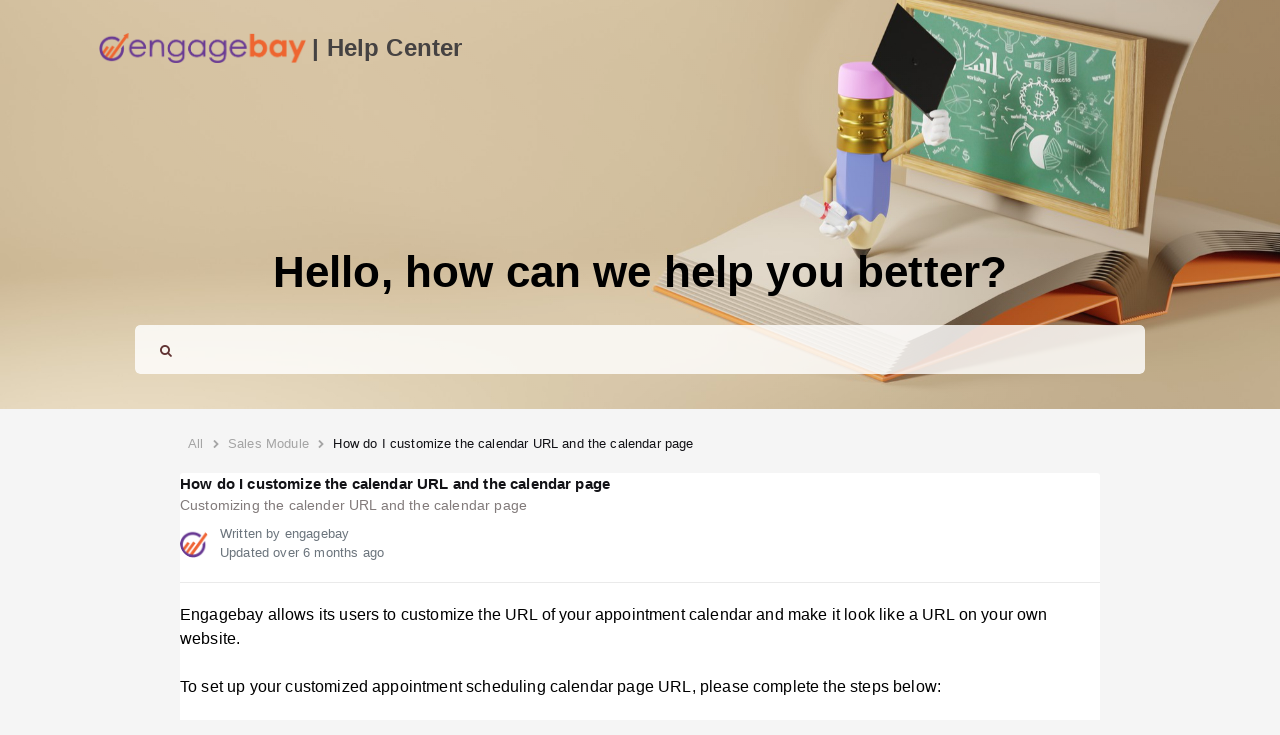

--- FILE ---
content_type: text/html; charset=UTF-8
request_url: https://help.engagebay.com/articles/how-do-i-customize-the-calendar-url-and-the-calendar-page
body_size: 4852
content:
<!DOCTYPE html>
<html>
<head>
    <meta charset="utf-8">
    <meta http-equiv="Content-Type" content="text/html; charset=utf-8">
    <meta http-equiv="X-UA-Compatible" content="IE=edge">


    <title>EngageBay Knowledge Base</title>
    <meta name="description" content="How-to, reference, and troubleshooting documentation for EngageBay’s CRM, Marketing, Sales, and Service tools.
">
    <link rel="canonical" href= https://help.engagebay.com/articles/how-do-i-customize-the-calendar-url-and-the-calendar-page/>
    

    <link rel="HelpCenter icon" href="https://d2p078bqz5urf7.cloudfront.net/cloud/assets/img/logo/fav/ab-16x16.ico">

    <meta name="viewport" content="width=device-width, initial-scale=1">
    
        <meta property="og:title" content="EngageBay Knowledge Base">
    

    
        <meta property="og:url" content="https://our.eb-help.com/help/">
    

    
        <meta property="og:image" content="https://s3.amazonaws.com/ebuploads2/uploads/5726607939469312/engagebay_crm.png">
    

    


    <style type="text/css">
        body {
            background-color: #f5f5f5ff !important;
            font-family: default !important;
            font-size: 16px !important;
            color: #000000 !important;
        }

        body a {
            color: #0000FF;
        }

        body .hc-global-title {
            color: #7d8dff !important;
            font-size: 15px !important;
            font-weight: 600;
        }

        body .hc-global-heading {
            color: #131317 !important;
            font-size: 15px !important;
            font-weight: 700 !important;
        }

        body .hc-global-description {
            color: #827b7b !important;
            font-size: 14px !important;
        }

    </style>


    <link rel="stylesheet" href="https://1-3-dot-ebkb-dot-accountbox-154605.ue.r.appspot.com/static/js/bundle/hcbundle.css?null.1">
    <link href="https://stackpath.bootstrapcdn.com/font-awesome/4.7.0/css/font-awesome.min.css" rel="stylesheet">

    <link rel="canonical" href= https://help.engagebay.com/articles/how-do-i-customize-the-calendar-url-and-the-calendar-page/>

    

    <link rel="HelpCenter icon" href=https://d2p078bqz5urf7.cloudfront.net/cloud/assets/img/logo/fav/ab-16x16.ico />
    <meta name="description" content= How-to, reference, and troubleshooting documentation for EngageBay’s CRM, Marketing, Sales, and Service tools.
>


</head>
<body class="box-style">
<div id='eb-header-content'><div class="section-page-content section-id1748417555589RAND51243"><div class="font-family-default" style="position: relative; margin: 0px; border-width: 0px; border-style: solid; border-color: rgb(218, 223, 225); background-position: right bottom; background-repeat: repeat; background-size: cover; background-attachment: scroll; background-image: linear-gradient(225deg, rgba(255, 252, 252, 0.03), rgba(42, 89, 184, 0)), url(&quot;https://dashboardassets.eb-pages.com/uploads/1750934130677-235.jpg&quot;);"><!----> <div class="container-sm" style="padding: 25px;"><div class="m-0 p-0 row"><div class="align-self-default col-md" style="padding: 0px; margin: 0px; border-width: 0px; border-style: solid; border-color: rgb(218, 223, 225);"><div class="bnavbar-content desktop-visibilty-true mobile-visibilty-true" style="color: rgb(79, 51, 51); font-weight: 400; font-size: 20px; padding: 0px 0px 0px 4px; margin: 0px; border-width: 0px; border-style: solid; border-color: rgb(218, 223, 225);"><div><!----> <nav class="navbar navbar-light p-0 navbar-expand-md"><a href="https://www.engagebay.com" class="navbar-brand"><img src="https://dashboardassets.eb-pages.com/uploads/5730473482387456/logo_final_hd(1).png" alt="" height="30" width="auto" class="d-inline-block align-middle"> <span class="inline-text-container align-middle"><p><span style="font-size: 24px; color: rgb(69, 66, 66);" data-mce-style="font-size: 24px; color: #454242;"><strong>| Help Center</strong></span></p></span></a> <button data-target="#navbarNavDropdown_id1616058801978RAND84947" aria-controls="navbarNavDropdown" aria-expanded="false" aria-label="Toggle navigation" data-toggle="collapse" type="button" class="navbar-toggler"><span class="navbar-toggler-icon"></span></button> <div id="navbarNavDropdown_id1616058801978RAND84947" class="collapse navbar-collapse"><ul class="navbar-nav m-auto"></ul></div></nav></div></div><div class="heading3-content desktop-visibilty-true mobile-visibilty-true" style="font-family: inherit; padding: 10px; margin: 0px; border-width: 0px; border-style: solid; border-color: rgb(218, 223, 225);"><div class="row m-0"><div class="col-lg-12 p-0"><!----> <div class="font-family-inherit"><p></p><p><br></p><p style="font-size: 34px; font-weight: 500; margin: 0px; word-break: break-word; text-align: center;" data-mce-style="font-size: 34px; font-weight: 500; margin: 0px; word-break: break-word; text-align: center;"><br></p><p style="font-size: 34px; font-weight: 500; margin: 0px; word-break: break-word; text-align: center;" data-mce-style="font-size: 34px; font-weight: 500; margin: 0px; word-break: break-word; text-align: center;"><br></p><p style="font-size: 34px; font-weight: 500; margin: 0px; word-break: break-word; text-align: center;" data-mce-style="font-size: 34px; font-weight: 500; margin: 0px; word-break: break-word; text-align: center;"><span style="color: #000000; font-size: 44px;" data-mce-style="color: #000000; font-size: 44px;"><strong>Hello, how can we help you better?</strong></span></p></div></div></div></div><div class="search-content desktop-visibilty-true mobile-visibilty-true" style="padding: 10px 40px; margin: 0px; border-width: 0px; border-style: solid; border-color: rgb(218, 223, 225);"><div class="row m-0"><div class="col-lg-12 p-0"><!----> <div class="form-group search-group m-0"><i class="fa fa-search" style="color: rgb(97, 51, 51); font-weight: normal; font-size: 13px;"></i> <input placeholder="" class="search article-search form-control" style="height: auto; color: rgb(97, 51, 51); font-weight: normal; font-size: 13px; padding: 15px 20px 15px 60px; border-radius: 5px; border-width: 0px; border-style: solid; border-color: rgb(237, 237, 237); background-position: center center; background-repeat: no-repeat; background-size: cover; background-attachment: scroll; background-image: url(&quot;&quot;); background-color: rgba(255, 255, 255, 0.81);"></div></div></div></div></div></div></div></div></div></div><div class="body-container">

    <div class="container width-xs section-page-content section-id1610965027998RAND94595">

        <div class="row page-total-content justify-content-center">
            
                <!-- Without Table of Contents Layout - Centered Content -->
                <div class="col-md-10 mx-auto">
                    <div class="hc-breadcrum-navigation ml-2">
                        <a href="/">All</a>
                        
                            <i class="fa fa-chevron-right"></i>
                            <a data-id="68822e4d31c6e515cb63fc0a"
                               href="/collections/default-collection">Sales Module</a>
                        
                        <i class="fa fa-chevron-right"></i> <span>How do I customize the calendar URL and the calendar page</span>
                    </div>

                    <div class="article-view" style="border:none">
                        <div class="article-header">
                            <div class="article-title hc-global-heading new">How do I customize the calendar URL and the calendar page</div>
                            <div class="article-description hc-global-description new-des">Customizing the calender URL and the calendar page</div>
                            
                                <div class="mt-2 display-table" style="display: flex; align-items: center">
                                    <div class="display-table-cell align-middle">
                                        <img class="article-owner-image" height="30"
                                             src="https://d2p078bqz5urf7.cloudfront.net/cloud/assets/img/logo/fav/ab-16x16.ico" width="30"
                                        />
                                    </div>
                                    <div class="display-table-cell align-middle" style="padding-left: 10px;">
                                        <div class="font-size-13 text-muted">Written by engagebay</div>

                                        
                                            <div class="font-size-13 text-muted">
                                                Updated over
                                                <span>6 months ago</span>
                                            </div>
                                        

                                        
                                    </div>
                                </div>
                            
                        </div>

                        <div class="article-body">
                            <div>
 <div><span style="font-size: 16px;">Engagebay allows its users to customize the URL of your appointment calendar and make it look like a URL on your own website.&nbsp;</span>
 </div>
 <div><br><span style="font-size: 16px;">To set up your customized appointment scheduling calendar page URL, please complete the steps below:</span>
 </div>
 <div><br><span style="font-size: 16px;">i. You need to create CNAME from your hosting panel first. Tell your domain to show the pages hosted by EngageBay CRM (Create a CNAME record in your DNS settings with HOST as 'page' and DESTINATION as 'eb-pages.engagebay.com.').</span>
 </div>
 <div><br><span style="font-size: 16px;">The format of the URL of your calendar page will be “subdomain.yourdomain.com/(username or group name). The only part you can customize is the “subdomain.”</span>
 </div>
 <div><br><span style="font-size: 16px;">If you want the URL to be customized to appointments.yourdomain.com, enter the hostname as appointments for the CNAME record and points to eb-pages.engagebay.com. And on the CNAME settings on EngageBay, use appointments as the subdomain and your domain as the domain.&nbsp;</span>
 </div>
 <div><br><span style="font-size: 16px;">Or if you want the URL to be meetings.yourdomain.com, then enter the hostname as meetings on the CNAME and enter meetings as the subdomain.</span>
 </div>
 <div><br><span style="font-size: 16px;">ii. Once you are done setting up the CNAME on the back end of your website, simply proceed to the <strong>CNAME</strong> option under <strong>Sales &gt; Appointments</strong>. Enter your configured CNAME on it. If you have SSL, choose HTTPS, if not keep it to HTTP.</span>
 </div>
 <div><br><span style="font-size: 16px;">iii. Click on <strong>Submit</strong>. Once done with proper CNAME record-setting, your custom calendar page URL can be served.</span>
 </div>
</div>
                        </div>

                        <div class="article-footer">
                            <div class="mb-2">Did this answer your question?</div>
                            <div class="article-react-container" data-id="68822e6e31c6e515cb63fd17">
                                <img
                                        class="m-1 cursor-pointer"
                                        data-index="1"
                                        src="https://d2p078bqz5urf7.cloudfront.net/cloud/assets/img/kb/emojis/excellent.svg"
                                        data-toggle="tooltip" data-placement="top"
                                        title="Excellent"
                                >
                                <img
                                        class="m-1 cursor-pointer"
                                        data-index="2"
                                        src="https://d2p078bqz5urf7.cloudfront.net/cloud/assets/img/kb/emojis/satisfied.svg"
                                        data-toggle="tooltip" data-placement="top"
                                        title="Satisfied"
                                >
                                <img
                                        class="m-1 cursor-pointer"
                                        data-index="3"
                                        src="https://d2p078bqz5urf7.cloudfront.net/cloud/assets/img/kb/emojis/unsatisfied.svg"
                                        data-toggle="tooltip" data-placement="top"
                                        title="Unsatisfied"
                                >
                            </div>
                        </div>
                    </div>
                </div>
            
        </div>

    </div>

</div>
<div id='eb-footer-content'><div class="section-page-content section-id1750935428843RAND71349"><div class="font-family-default" style="position: relative; margin: 0px; border-width: 0px; border-style: solid; border-color: rgb(218, 223, 225); background-position: center center; background-repeat: no-repeat; background-size: cover; background-attachment: scroll; background-image: url(&quot;&quot;); background-color: rgba(28, 24, 24, 0.72);"><!----> <div class="container-sm" style="padding: 25px;"><div class="m-0 p-0 row"><div class="align-self-default col-md" style="padding: 0px; margin: 0px; border-width: 0px; border-style: solid; border-color: rgb(218, 223, 225);"><div class="heading3-content desktop-visibilty-true mobile-visibilty-true" style="font-family: inherit; padding: 10px; margin: 0px; border-width: 0px; border-style: solid; border-color: rgb(218, 223, 225);"><div class="row m-0"><div class="col-lg-12 p-0"><!----> <div class="font-family-inherit"><p></p><p style="text-align: center;" data-mce-style="text-align: center;"><strong><span style="color: #ffffff; font-size: 40px;" data-mce-style="color: #ffffff; font-size: 40px;">Got any questions?</span></strong></p></div></div></div></div><div class="button-content desktop-visibilty-true mobile-visibilty-true" style="color: rgb(38, 33, 33); font-weight: 500; font-size: 23px; font-family: inherit; padding: 10px; margin: 0px; border-width: 0px; border-style: solid; border-color: rgb(218, 223, 225);"><div class="row m-0"><div class="col-lg-12 p-0"><!----> <div style="line-height: normal; text-align: center;"><button data-actiontype="send_an_email" data-actionvalue="support@engagebay.com" class="btn btn-default engagebay-lp-button font-family-inherit" style="font-size: inherit; color: inherit; font-weight: inherit; font-family: inherit; line-height: normal; word-break: break-word; outline: none; padding: 12px 40px 16px; border-radius: 63px; border-width: 0px; border-style: solid; border-color: rgb(52, 152, 219); background-color: rgb(255, 255, 255);">Contact us
                </button></div></div></div></div></div></div></div></div></div><div class="section-page-content section-id1611733860693RAND27852"><div class="font-family-default" style="position: relative; margin: 0px; border-width: 0px; border-style: solid; border-color: rgb(218, 223, 225); background-color: rgb(209, 189, 156);"><!----> <div class="container-sm" style="padding: 25px;"><div class="m-0 p-0 row"><div class="align-self-default col-md" style="padding: 10px; margin: 0px; border-width: 0px; border-style: solid; border-color: rgb(218, 223, 225);"><div class="text-content desktop-visibilty-true mobile-visibilty-true" style="font-family: inherit; padding: 10px; margin: 0px; border-width: 0px; border-style: solid; border-color: rgb(218, 223, 225);"><div class="row m-0"><div class="col-lg-12 p-0"><!----> <div class="content-text-container font-family-inherit"><p></p><p style="text-align: left;" data-mce-style="text-align: left;"><span style="font-size: 16px; color: #000000;" data-mce-style="font-size: 16px; color: #000000;"><strong>Quick Links</strong></span></p></div></div></div></div><div class="navlist-content desktop-visibilty-true mobile-visibilty-true" style="color: rgb(13, 9, 9); font-weight: normal; font-size: 14px; padding: 0px; margin: 0px; border-width: 0px; border-style: solid; border-color: rgb(218, 223, 225);"><div><!----> <nav class="navbar navbar-light navbar-expand-sm p-0"><ul class="navbar-nav mr-auto flex-direction-column"><li class="nav-item"><a data-actiontype="open_url_in_new_tab" data-actionvalue="https://www.engagebay.com/products/" href="https://www.engagebay.com/products/" class="nav-link inline-text-container engagebay-lp-button" style="color: rgb(13, 9, 9); font-weight: normal; font-size: 14px; padding: 5px 10px;"><p>Products</p></a></li> <!----><li class="nav-item"><a data-actiontype="open_url_in_new_tab" data-actionvalue="https://www.engagebay.com/pricing/all-in-one" href="https://www.engagebay.com/pricing/all-in-one" class="nav-link inline-text-container engagebay-lp-button" style="color: rgb(13, 9, 9); font-weight: normal; font-size: 14px; padding: 5px 10px;"><p>Pricing</p></a></li> <!----><li class="nav-item"><a data-actiontype="open_url_in_new_tab" data-actionvalue="https://www.engagebay.com/resources/" href="https://www.engagebay.com/resources/" class="nav-link inline-text-container engagebay-lp-button" style="color: rgb(13, 9, 9); font-weight: normal; font-size: 14px; padding: 5px 10px;"><p>Resources</p></a></li> <!----><li class="nav-item"><a data-actiontype="open_url_in_new_tab" data-actionvalue="https://www.engagebay.com/blog/" href="https://www.engagebay.com/blog/" class="nav-link inline-text-container engagebay-lp-button" style="color: rgb(13, 9, 9); font-weight: normal; font-size: 14px; padding: 5px 10px;"><p>Blog</p></a></li> <!----></ul></nav></div></div></div><div class="align-self-default col-md" style="padding: 10px; margin: 0px; border-width: 0px; border-style: solid; border-color: rgb(218, 223, 225);"><div class="text-content desktop-visibilty-true mobile-visibilty-true" style="font-family: inherit; padding: 10px; margin: 0px; border-width: 0px; border-style: solid; border-color: rgb(218, 223, 225);"><div class="row m-0"><div class="col-lg-12 p-0"><!----> <div class="content-text-container font-family-inherit"><p></p><p style="margin: 0px; word-break: break-word; text-align: left;" data-mce-style="margin: 0px; word-break: break-word; text-align: left;"><span style="font-size: 16px; color: #000000;" data-mce-style="font-size: 16px; color: #000000;"><strong>Product</strong></span></p></div></div></div></div><div class="navlist-content desktop-visibilty-true mobile-visibilty-true" style="color: rgb(36, 30, 30); font-weight: normal; font-size: 14px; padding: 0px; margin: 0px; border-width: 0px; border-style: solid; border-color: rgb(218, 223, 225);"><div><!----> <nav class="navbar navbar-light navbar-expand-sm p-0"><ul class="navbar-nav mr-auto flex-direction-column"><li class="nav-item"><a data-actiontype="open_url_in_new_tab" data-actionvalue="https://www.engagebay.com/integrations/" href="https://www.engagebay.com/integrations/" class="nav-link inline-text-container engagebay-lp-button" style="color: rgb(36, 30, 30); font-weight: normal; font-size: 14px; padding: 5px 10px;"><p>Integrations</p></a></li> <!----><li class="nav-item"><a data-actiontype="open_url_in_new_tab" data-actionvalue="https://www.engagebay.com/integrations/" href="https://www.engagebay.com/integrations/" class="nav-link inline-text-container engagebay-lp-button" style="color: rgb(36, 30, 30); font-weight: normal; font-size: 14px; padding: 5px 10px;"><p>Marketplace</p></a></li> <!----><li class="nav-item"><a data-actiontype="open_url_in_new_tab" data-actionvalue="https://github.com/engagebay" href="https://github.com/engagebay" class="nav-link inline-text-container engagebay-lp-button" style="color: rgb(36, 30, 30); font-weight: normal; font-size: 14px; padding: 5px 10px;"><p>API</p></a></li> <!----><li class="nav-item"><a data-actiontype="open_url_in_new_tab" data-actionvalue="https://www.engagebay.com/products/" href="https://www.engagebay.com/products/" class="nav-link inline-text-container engagebay-lp-button" style="color: rgb(36, 30, 30); font-weight: normal; font-size: 14px; padding: 5px 10px;"><p>Features</p></a></li> <!----></ul></nav></div></div></div><div class="align-self-default col-md" style="padding: 10px; margin: 0px; border-width: 0px; border-style: solid; border-color: rgb(218, 223, 225);"><div class="text-content desktop-visibilty-true mobile-visibilty-true" style="font-family: inherit; padding: 10px; margin: 0px; border-width: 0px; border-style: solid; border-color: rgb(218, 223, 225);"><div class="row m-0"><div class="col-lg-12 p-0"><!----> <div class="content-text-container font-family-inherit"><p style="text-align: left;" data-mce-style="text-align: left;"></p><p style="margin: 0px; word-break: break-word; text-align: left;" data-mce-style="margin: 0px; word-break: break-word; text-align: left;"><span style="color: #000000; font-size: 16px;" data-mce-style="color: #000000; font-size: 16px;"><strong>Get In Touch</strong></span></p></div></div></div></div><div class="text-content desktop-visibilty-true mobile-visibilty-true" style="padding: 10px; margin: 0px; border-width: 0px; border-style: solid; border-color: rgb(218, 223, 225); font-family: inherit;"><div class="row m-0"><div class="col-lg-12 p-0"><!----> <div class="content-text-container font-family-inherit"><p style="text-align: left;" data-mce-style="text-align: left;"></p><p style="margin: 0px; word-break: break-word; text-align: left;" data-mce-style="margin: 0px; word-break: break-word; text-align: left;"><span style="color: #000000;" data-mce-style="color: #000000;">+1.(877).509.3570</span></p><p style="margin: 0px; word-break: break-word; text-align: left;" data-mce-style="margin: 0px; word-break: break-word; text-align: left;"><span style="color: #000000;" data-mce-style="color: #000000;"><a style="color: #000000;" href="/cdn-cgi/l/email-protection#b0c3c5c0c0dfc2c4f0d5ded7d1d7d5d2d1c99ed3dfdd" data-mce-href="mailto:support@engagebay.com" data-mce-style="color: #000000;"><span class="__cf_email__" data-cfemail="b7c4c2c7c7d8c5c3f7d2d9d0d6d0d2d5d6ce99d4d8da">[email&#160;protected]</span></a></span></p><p style="margin: 0px; word-break: break-word; text-align: left;" data-mce-style="margin: 0px; word-break: break-word; text-align: left;"><span style="color: #000000;" data-mce-style="color: #000000;">EngageBay Inc, 255 Verano Way, Mountain House, CA, 95391</span></p></div></div></div></div><div class="icon-content desktop-visibilty-true mobile-visibilty-true" style="padding: 10px; margin: 0px; border-width: 0px; border-style: solid; border-color: rgb(218, 223, 225);"><div class="row m-0"><!----> <div class="col-lg-12 p-0"><div style="line-height: normal; text-align: left;"><i data-actiontype="open_url_in_new_tab" data-actionvalue="https://www.facebook.com/engagebay" aria-hidden="true" class="fa fa-facebook-official  engagebay-lp-button" style="display: inline-block; color: rgb(59, 50, 50); font-size: 20px; padding: 0px 5px;"></i><i data-actiontype="open_url_in_new_tab" data-actionvalue="https://x.com/engagebay" aria-hidden="true" class="fa fa-twitter-square engagebay-lp-button" style="display: inline-block; color: rgb(31, 27, 27); font-size: 20px; padding: 0px 5px;"></i><i data-actiontype="open_url_in_new_tab" data-actionvalue="https://linkedin.com/company/engagebay-inc" aria-hidden="true" class="fa fa-linkedin-square engagebay-lp-button" style="display: inline-block; color: rgb(48, 47, 47); font-size: 20px; padding: 0px 5px;"></i><i data-actiontype="open_url_in_new_tab" data-actionvalue="https://www.youtube.com/channel/UCJhHSPeKnXs0O6T4Vl7tDug/videos" aria-hidden="true" class="fa fa-youtube-square engagebay-lp-button" style="display: inline-block; color: rgb(36, 30, 30); font-size: 20px; padding: 0px 5px;"></i></div></div></div></div></div></div></div></div></div></div>


<script data-cfasync="false" src="/cdn-cgi/scripts/5c5dd728/cloudflare-static/email-decode.min.js"></script><script>
    var SEARCH_QUERY = "";
    var USER_API_KEY = "";
    var DIRECTORY_PATH = "";
    var _VERSION = "";
    var APP_URL = "https://1-3-dot-ebkb-dot-accountbox-154605.ue.r.appspot.com";
    var RESOURCE_URL = "https://1-3-dot-ebkb-dot-accountbox-154605.ue.r.appspot.com";
    var ACTIVE_VIEW_ID = "68822e6e31c6e515cb63fd17";
    var ACTIVE_VIEW_TYPE = "ARTICLE";
    var TENANT_ID = "5726607939469312";

</script>

<script src="https://cdnjs.cloudflare.com/ajax/libs/jquery/3.1.1/jquery.min.js"></script>
<script src="https://cdnjs.cloudflare.com/ajax/libs/twitter-bootstrap/4.5.3/js/bootstrap.bundle.min.js"></script>
<script type="text/javascript" src="https://1-3-dot-ebkb-dot-accountbox-154605.ue.r.appspot.com/static/js/bundle/hcbundle.min.js" type=""></script>


    <script type="text/javascript" engagebay id="engagebay_script">
        var EhAPI = EhAPI || {};
        EhAPI.after_load = function () {
            EhAPI.set_account("ktb76s1540fl2hnhbqnrtd2npb", "our");

            


            EhAPI.execute('rules');
        };
        (function (d, s, f) {
            var sc = document.createElement(s);
            sc.type = 'text/javascript';
            sc.async = true;
            sc.src = f;
            var m = document.getElementsByTagName(s)[0];
            m.parentNode.insertBefore(sc, m);
        })(document, 'script', '//d2p078bqz5urf7.cloudfront.net/jsapi/ehform.js?v' + new Date().getHours());

        // Tooltip initialization
        document.addEventListener('DOMContentLoaded', function () {
            $(function () {
                $('[data-toggle="tooltip"]').tooltip();
            });
        });
    </script>




</body>
</html>


--- FILE ---
content_type: application/javascript
request_url: https://d2p078bqz5urf7.cloudfront.net/cloud/landingpage-builder/page/iframe.js?=&_=1768585729248
body_size: 431
content:
function loadHTMLTypeContentInFrame(iframe) {
	
	try {
		if(Number($(iframe).attr("data-retry")) >= 2)
			return;
	} catch (e) {
	}
	
	try {
		
		var content = $(iframe).attr("data-srcdoc");
		if(!content)
			return;
		
		// Parse and check
		try {
			var parser = new DOMParser();
			var doc = parser.parseFromString(content, "text/html");
			$(doc.documentElement).find('body').find('.engage-bay-source-form form').attr("onsubmit", "window.parent.EhForm.submit_form(event,this)");
			content =doc.documentElement.outerHTML
			
			var formId = $(doc.documentElement).find('body').find('.engage-bay-source-form form').attr('data-id');
			if(formId){
				$(iframe).addClass('engage-bay-source-form');
				$(iframe).attr('data-id', formId);
			}
		} catch (e) {
		}
		
		// console.info('content', content);
		
		var dstDoc = iframe.contentDocument || iframe.contentWindow.document;
		dstDoc.write(content);
		dstDoc.close();
		
		$(iframe).removeAttr("data-srcdoc");
	
	} catch (e) {
		
		if(!$(iframe).attr("data-retry"))
			$(iframe).attr("data-retry", "0");
		
		$(iframe).attr("data-retry", Number($(iframe).attr("data-retry")) + 1);
		
		setTimeout(function() {
			loadHTMLTypeContentInFrame(iframe);
		}, 1000);
		
		
	}
	
}

--- FILE ---
content_type: text/plain;charset=UTF-8
request_url: https://jsv1.engagebay.com/jsapi/rest/leadgrabbers?apiKey=ktb76s1540fl2hnhbqnrtd2npb&origin=https%3A%2F%2Fhelp.engagebay.com
body_size: 21841
content:
[{"id":4856491882315776,"name":"pricing-page","alias_name":"pricing-page","owner_id":5769015641243648,"created_time":1549616630,"autoResponder":{"send_autoresponse_email":false,"autoresponder_email_subject":"{{Subscriber.firstname}}, thanks for your subscription","autoresponder_email_content":"","from_email":"4893098786160640","autorespond_bcc":"","autorespond_cc":"","autorespond_reply_to":""},"updated_time":1651522038,"form_html":"<form class=\"form form-style-form4   has-title-image\" onsubmit=\"window.parent.EhForm.submit_form(event,this)\" style=\"\n\t\t  \n      \n\n      background-color:#6b6fde;\n      max-width:400px;\n      \n      \n\n\t\"> \n <div class=\"title-image\"> \n  <div class=\"title-image-container\"> \n   <img src=\"https://s3.amazonaws.com/board-uploads/uploads/1523357744234-form7_topIcon.png\" alt=\"Image\" /> \n  </div> \n </div> \n <fieldset> \n  <!-- Form Name --> \n  <h2 class=\"form-title\" style=\"\"><p><span style=\"line-height: 36px;\" data-mce-style=\"line-height: 36px;\">What's stopping you from subscribing for a paid plan?</span></p></h2> \n  <div class=\"form-description\"> \n   <p>We appreciate your valuable feedback which&nbsp;would help us improve the platform</p> \n  </div> \n  <div class=\"form-group\" style=\"\"> \n   <div class=\"controls\"> \n    <input data-ebay_field=\"email\" data-ebay_add_as=\"\" id=\"email\" title=\"\" name=\"email\" type=\"email\" style=\"background-color:#fff;\" placeholder=\"Enter your email address\" class=\"form-control\" required=\"true\" /> \n   </div> \n  </div> \n  <div class=\"form-group\" style=\"\"> \n   <div class=\"controls\"> \n    <textarea rows=\"2\" data-ebay_field=\"Describe\" data-ebay_add_as=\"\" id=\"describe\" name=\"describe\" type=\"textarea\" style=\"background-color:#fff;\" placeholder=\"Describe your thoughts here\" class=\"form-control\" required=\"true\"></textarea> \n   </div> \n  </div> \n  <div class=\"form-group\"> \n   <div> \n    <button type=\"submit\" class=\"submit-btn\" style=\"color:#fff;background-color:#ffff00;\n    \"><p><strong><span style=\"color: rgb(51, 51, 51);\" data-mce-style=\"color: #333333;\">Submit Feedback</span></strong></p></button> \n    <br /> \n    <span id=\"error-msg\"></span> \n   </div> \n  </div> \n </fieldset> \n <div class=\"error-success-container\"></div> \n</form> \n<div class=\"branding-footer outer-branding force-hide\"></div>","callout_html":"\n  \n<form class=\"form callout-form callout-form-style-form4 small popupbox engage-fadeInDown callout-4856491882315776\"  onsubmit=\"window.parent.EhForm.submit_popup_callout_form(event,this, 'grabber')\"  style=\"\n     \t\n\t  \n      background-color:#6b6fde;\n      max-width:400px;\n      \n      \n\n \">\n    <div class=\"popupbox box panel-default sm-p-20 \">\n      <fieldset>\n        \n        <div class=\"form-group callout-title\">\n            <div class=\"\">  <h4 class=\"break-word\"> <p>Signup for email updates</p></h4></div>\n        </div>\n        \n       \n        \n        <div class=\"callout-btn-div\"  >\n          <button type=\"submit\" class=\"callout-btn\" \n        style=\"color:#fff;background-color:#ffff00;\n          \"><p>Subscribe now</p></button>\n        </div>\n          \n\n          <span id=\"error-msg\"></span>\n        \n      </fieldset>\n  </form>\n</div>\n","form_style":"form4","version":"v2","is_popup_callout":false,"popup_style":"popupbox","isEnableEmail":true,"is_recaptcha_enabled":false,"type":"textarea","form_type":"RULE_BASED","build_type":"JQ_BUILDER","disable":false,"misc_data":{},"incentiveEmail":{"send_incentive":false,"incentive_email_content":"","incentive_email_subject":"Important: Confirm your subscription","reward_url":"","incentive_bcc":"","incentive_cc":"","reply_to":"","from_email":"4893098786160640"},"form_attributes":"{\"callout_title\":\"<p>Signup for email updates</p>\",\"callout_img\":\"\",\"form_image\":\"\",\"show_title_image\":true,\"title_image\":\"https://s3.amazonaws.com/board-uploads/uploads/1523357744234-form7_topIcon.png\",\"background_image\":\"\",\"background_image_alignment\":\"0% 0%\",\"border_image\":\"\",\"font_family\":\"Arial, Helvetica, sans-serif\",\"font_color\":\" #333\",\"form_background_color\":\"#6b6fde\",\"show_transparent_background\":\"\",\"form_background_check\":\"#6b6fde\",\"form_size\":\"400px\",\"submit_button_color\":\"#ffff00\",\"reset_button_color\":\"\",\"border_width\":\"1\",\"border_style\":\"solid\",\"border_color\":\"#ddd\",\"border_radius\":\"\",\"redirect_on_subscribe\":\"false\",\"redirect_url\":\"\",\"isFullForm\":false,\"show_callout_img\":false,\"hide_box_shadow\":false,\"show_background_image\":false,\"show_border_image\":false,\"is_reset_enabled\":false,\"show_border\":false,\"callout_body\":\"\",\"callout_button_text\":\"<p>Subscribe now</p>\",\"title\":\"<p><span style=\\\"line-height: 36px;\\\" data-mce-style=\\\"line-height: 36px;\\\">What's stopping you from subscribing for a paid plan?</span></p>\",\"description\":\"<p>We appreciate your valuable feedback which&nbsp;would help us improve the platform</p>\",\"footer_text\":\"\",\"reset_button_text\":\"\",\"submit_button_text\":\"<p><strong><span style=\\\"color: rgb(51, 51, 51);\\\" data-mce-style=\\\"color: #333333;\\\">Submit Feedback</span></strong></p>\",\"success_message\":\"<p>Thank you for your valuable feedback.</p>\",\"form_fields\":[{\"type\":\"email\",\"name\":\"email\",\"title\":\"\",\"showPattern\":\"\",\"mce_58\":\"\",\"placeholder\":\"Enter your email address\",\"required\":\"true\",\"help_text\":\"\",\"ebay_field\":\"email\",\"padding\":\"\",\"margin\":\"\",\"label\":\"<p>Email</p>\"},{\"type\":\"textarea\",\"name\":\"describe\",\"title\":\"\",\"showPattern\":\"\",\"mce_59\":\"\",\"placeholder\":\"Describe your thoughts here\",\"required\":\"true\",\"help_text\":\"\",\"ebay_field\":\"Describe\",\"padding\":\"\",\"margin\":\"\",\"rows\":\"2\",\"label\":\"<p>Describe</p>\"}]}","rules":[{"LHS":"page","CONDITION":"MATCHES","RHS":"engagebay.com/pricing"},{"LHS":"visit","CONDITION":"ONCE_PER_SESSION"}],"or_rules":[],"web_action":{"action":"POPUP","position":"center","popup_pattern":"EXIT_INTENT","delay_timer":5,"scroll_percentage":0,"redirect_on_subscribe":false},"webRules":[],"webAutomations":[],"from_name":"Andy","from_email":"4893098786160640","addCountryAsTag":false,"addCityAsTag":false,"customFieldIds":[],"userIds":[5632346594213888,5769015641243648,5159712976797696],"thumbnail":"https://s3.amazonaws.com/url2png/30/P31817FBFEE3042/5979501e34e920d5210fa3cd915ebf0026068c02.png","formStats":{"isActive":true,"totalVisitors":0,"uniqueVisitors":0,"totalContacts":0,"presentContacts":0,"refreshContacts":false,"mobile":0,"desktop":0,"created_time":0,"updated_time":0},"css_styles":"[hidden]{display:none}html{font-family:sans-serif;-webkit-text-size-adjust:100%;-ms-text-size-adjust:100%}a:focus{outline:thin dotted}a:active,a:hover{outline:0}h1{margin:.67em 0;font-size:2em}abbr[title]{border-bottom:1px dotted}b,strong{font-weight:bold}dfn{font-style:italic}hr{height:0;-moz-box-sizing:content-box;box-sizing:content-box}mark{color:#000;background:#ff0}code,kbd,pre,samp{font-family:monospace,serif;font-size:1em}pre{white-space:pre-wrap}q{quotes:\"\\201C\" \"\\201D\" \"\\2018\" \"\\2019\"}small{font-size:80%}sub,sup{position:relative;font-size:75%;line-height:0;vertical-align:baseline}sup{top:-0.5em}sub{bottom:-0.25em}img{border:0}svg:not(:root){overflow:hidden}figure{margin:0}fieldset{padding:.35em .625em .75em;margin:0 2px;border:1px solid #c0c0c0}legend{padding:0;border:0}button,input,select,textarea{margin:0;font-family:inherit;font-size:100%}button,input{line-height:normal}button,select{text-transform:none}button,html input[type=\"button\"],input[type=\"reset\"],input[type=\"submit\"]{cursor:pointer;-webkit-appearance:button}button[disabled],html input[disabled]{cursor:default}input[type=\"checkbox\"],input[type=\"radio\"]{padding:0;box-sizing:border-box}input[type=\"search\"]{-webkit-box-sizing:content-box;-moz-box-sizing:content-box;box-sizing:content-box;-webkit-appearance:textfield}input[type=\"search\"]::-webkit-search-cancel-button,input[type=\"search\"]::-webkit-search-decoration{-webkit-appearance:none}button::-moz-focus-inner,input::-moz-focus-inner{padding:0;border:0}textarea{overflow:auto;vertical-align:top}@media print{*{color:#000!important;text-shadow:none!important;background:transparent!important;box-shadow:none!important}a,a:visited{text-decoration:underline}a[href]:after{content:\" (\" attr(href) \")\"}abbr[title]:after{content:\" (\" attr(title) \")\"}.ir a:after,a[href^=\"javascript:\"]:after,a[href^=\"#\"]:after{content:\"\"}tr,img{page-break-inside:avoid}img{max-width:100%!important}@page{margin:2cm .5cm}p,h2,h3{orphans:3;widows:3}h2,h3{page-break-after:avoid}.btn>.caret,.dropup>.btn>.caret{border-top-color:#000!important}.label{border:1px solid #000}.table{border-collapse:collapse!important}.table-bordered th,.table-bordered td{border:1px solid #ddd!important}}*,*:before,*:after{-webkit-box-sizing:border-box;-moz-box-sizing:border-box;box-sizing:border-box}html{font-size:62.5%;-webkit-tap-highlight-color:rgba(0,0,0,0)}body{font-family:\"Helvetica Neue\",Helvetica,Arial,sans-serif;font-size:14px;line-height:1.428571429;padding-bottom:2px;padding-left:5px;padding-right:5px;margin:0}body.dropdown{padding:0}body.fullform{overflow-y:auto!important;margin:0!important;padding-left:0!important;padding-right:0!important}input,button,select,textarea{font-family:inherit;font-size:inherit;line-height:inherit}button,input,select[multiple],textarea{background-image:none}a{color:#428bca;text-decoration:none}a:hover,a:focus{color:#2a6496;text-decoration:underline}a:focus{outline:thin dotted #333;outline:5px auto -webkit-focus-ring-color;outline-offset:-2px}img{vertical-align:middle}.img-responsive{display:block;height:auto;max-width:100%}.img-rounded{border-radius:6px}.img-thumbnail{display:inline-block;height:auto;max-width:100%;padding:4px;line-height:1.428571429;background-color:#fff;border:1px solid #ddd;border-radius:4px;-webkit-transition:all .2s ease-in-out;transition:all .2s ease-in-out}.img-circle{border-radius:50%}hr{margin-top:20px;margin-bottom:20px;border:0;border-top:1px solid #eee}.sr-only{position:absolute;width:1px;height:1px;padding:0;margin:-1px;overflow:hidden;clip:rect(0 0 0 0);border:0}p{margin:0 0 10px}.lead{margin-bottom:20px;font-size:16.099999999999998px;font-weight:200;line-height:1.4}@media(min-width:768px){.lead{font-size:21px}}small{font-size:85%}.text-muted{color:#999}.text-primary{color:#428bca}.text-warning{color:#c09853}.text-danger{color:#b94a48}.text-success{color:#468847}.text-info{color:#3a87ad}.text-left{text-align:left}.text-right{text-align:right}.text-center{text-align:center}h1,h2,h3,h4,h5,h6,.h1,.h2,.h3,.h4,.h5,.h6{font-family:\"Helvetica Neue\",Helvetica,Arial,sans-serif;font-weight:500;line-height:1.1}h1 small,h2 small,h3 small,h4 small,h5 small,h6 small,.h1 small,.h2 small,.h3 small,.h4 small,.h5 small,.h6 small{font-weight:normal;line-height:1;color:#999}h1,h2,h3{margin-top:20px;margin-bottom:10px}h4,h5,h6{margin-top:10px;margin-bottom:10px}h1,.h1{font-size:36px}h2,.h2{font-size:30px}h3,.h3{font-size:24px}h4,.h4{font-size:18px}h5,.h5{font-size:14px}h6,.h6{font-size:12px}h1 small,.h1 small{font-size:24px}h2 small,.h2 small{font-size:18px}h3 small,.h3 small,h4 small,.h4 small{font-size:14px}ul,ol{margin-top:0;margin-bottom:10px}ul ul,ol ul,ul ol,ol ol{margin-bottom:0}.list-unstyled{padding-left:0;list-style:none}.list-inline{padding-left:0;list-style:none}.list-inline>li{display:inline-block;padding-right:5px;padding-left:5px}.container{padding-right:15px;padding-left:15px;margin-right:auto;margin-left:auto}.container:before,.container:after{display:table;content:\" \"}.container:after{clear:both}.container:before,.container:after{display:table;content:\" \"}.container:after{clear:both}fieldset{padding:0;margin:0;border:0}legend{display:block;width:100%;padding:0;margin-bottom:20px;font-size:21px;line-height:inherit;color:#333;border:0;border-bottom:1px solid #e5e5e5}label{display:inline-block;margin-bottom:5px;font-weight:bold}input[type=\"search\"]{-webkit-box-sizing:border-box;-moz-box-sizing:border-box;box-sizing:border-box}input[type=\"radio\"],input[type=\"checkbox\"]{margin:4px 0 0;margin-top:1px \\9;line-height:normal}input[type=\"file\"]{display:block}select[multiple],select[size]{height:auto}select optgroup{font-family:inherit;font-size:inherit;font-style:inherit}input[type=\"file\"]:focus,input[type=\"radio\"]:focus,input[type=\"checkbox\"]:focus{outline:thin dotted #333;outline:5px auto -webkit-focus-ring-color;outline-offset:-2px}input[type=\"number\"]::-webkit-outer-spin-button,input[type=\"number\"]::-webkit-inner-spin-button{height:auto}.form-control:-moz-placeholder{color:#999}.form-control::-moz-placeholder{color:#999}.form-control:-ms-input-placeholder{color:#999}.form-control::-webkit-input-placeholder{color:#999}.form-control{display:block;width:100%;height:34px;padding:8px 12px;font-size:14px;line-height:1.428571429;color:#555;vertical-align:middle;background-color:#fff;border:1px solid #ccc;border-radius:4px;-webkit-box-shadow:inset 0 1px 1px rgba(0,0,0,0.075);box-shadow:inset 0 1px 1px rgba(0,0,0,0.075);-webkit-transition:border-color ease-in-out .15s,box-shadow ease-in-out .15s;transition:border-color ease-in-out .15s,box-shadow ease-in-out .15s}.form-control:focus{border-color:#66afe9;outline:0;-webkit-box-shadow:inset 0 1px 1px rgba(0,0,0,0.075),0 0 8px rgba(102,175,233,0.6);box-shadow:inset 0 1px 1px rgba(0,0,0,0.075),0 0 8px rgba(102,175,233,0.6)}.form-control[disabled],.form-control[readonly],fieldset[disabled] .form-control{cursor:not-allowed;background-color:#eee}textarea.form-control{height:auto}.form-group{margin-bottom:15px}.radio,.checkbox{display:block;min-height:20px;padding-left:20px;margin-top:10px;margin-bottom:10px;vertical-align:middle}.radio label,.checkbox label{display:inline;margin-bottom:0;font-weight:normal;cursor:pointer}.radio input[type=\"radio\"],.radio-inline input[type=\"radio\"],.checkbox input[type=\"checkbox\"],.checkbox-inline input[type=\"checkbox\"]{float:left;margin-left:-20px}.radio+.radio,.checkbox+.checkbox{margin-top:-5px}.radio-inline,.checkbox-inline{display:inline-block;padding-left:20px;margin-bottom:0;font-weight:normal;vertical-align:middle;cursor:pointer}.radio-inline+.radio-inline,.checkbox-inline+.checkbox-inline{margin-top:0;margin-left:10px}input[type=\"radio\"][disabled],input[type=\"checkbox\"][disabled],.radio[disabled],.radio-inline[disabled],.checkbox[disabled],.checkbox-inline[disabled],fieldset[disabled] input[type=\"radio\"],fieldset[disabled] input[type=\"checkbox\"],fieldset[disabled] .radio,fieldset[disabled] .radio-inline,fieldset[disabled] .checkbox,fieldset[disabled] .checkbox-inline{cursor:not-allowed}.input-sm{height:30px;padding:5px 10px;font-size:12px;line-height:1.5;border-radius:3px}select.input-sm{height:30px;line-height:30px}textarea.input-sm{height:auto}.input-lg{height:45px;padding:10px 16px;font-size:18px;line-height:1.33;border-radius:6px}select.input-lg{height:45px;line-height:45px}textarea.input-lg{height:auto}label.control-label p{display:inline;padding:0}label.control-label p br{display:none}.has-warning .help-block,.has-warning .control-label{color:#c09853}.has-warning .form-control{border-color:#c09853;-webkit-box-shadow:inset 0 1px 1px rgba(0,0,0,0.075);box-shadow:inset 0 1px 1px rgba(0,0,0,0.075)}.has-warning .form-control:focus{border-color:#a47e3c;-webkit-box-shadow:inset 0 1px 1px rgba(0,0,0,0.075),0 0 6px #dbc59e;box-shadow:inset 0 1px 1px rgba(0,0,0,0.075),0 0 6px #dbc59e}.has-warning .input-group-addon{color:#c09853;background-color:#fcf8e3;border-color:#c09853}.has-error .help-block,.has-error .control-label{color:#b94a48}.has-error .form-control{border-color:#b94a48;-webkit-box-shadow:inset 0 1px 1px rgba(0,0,0,0.075);box-shadow:inset 0 1px 1px rgba(0,0,0,0.075)}.has-error .form-control:focus{border-color:#953b39;-webkit-box-shadow:inset 0 1px 1px rgba(0,0,0,0.075),0 0 6px #d59392;box-shadow:inset 0 1px 1px rgba(0,0,0,0.075),0 0 6px #d59392}.has-error .input-group-addon{color:#b94a48;background-color:#f2dede;border-color:#b94a48}.has-success .help-block,.has-success .control-label{color:#468847}.has-success .form-control{border-color:#468847;-webkit-box-shadow:inset 0 1px 1px rgba(0,0,0,0.075);box-shadow:inset 0 1px 1px rgba(0,0,0,0.075)}.has-success .form-control:focus{border-color:#356635;-webkit-box-shadow:inset 0 1px 1px rgba(0,0,0,0.075),0 0 6px #7aba7b;box-shadow:inset 0 1px 1px rgba(0,0,0,0.075),0 0 6px #7aba7b}.has-success .input-group-addon{color:#468847;background-color:#dff0d8;border-color:#468847}.form-control-static{padding-top:7px;margin-bottom:0}.help-block{display:block;margin-top:5px;margin-bottom:10px;color:#737373}@media(min-width:768px){.form-inline .form-group{display:inline-block;margin-bottom:0;vertical-align:middle}.form-inline .form-control{display:inline-block}.form-inline .radio,.form-inline .checkbox{display:inline-block;padding-left:0;margin-top:0;margin-bottom:0}.form-inline .radio input[type=\"radio\"],.form-inline .checkbox input[type=\"checkbox\"]{float:none;margin-left:0}}.form-horizontal .control-label,.form-horizontal .radio,.form-horizontal .checkbox,.form-horizontal .radio-inline,.form-horizontal .checkbox-inline{padding-top:7px;margin-top:0;margin-bottom:0}.form-horizontal .form-group{margin-right:-15px;margin-left:-15px}.form-horizontal .form-group:before,.form-horizontal .form-group:after{display:table;content:\" \"}.form-horizontal .form-group:after{clear:both}.form-horizontal .form-group:before,.form-horizontal .form-group:after{display:table;content:\" \"}.form-horizontal .form-group:after{clear:both}@media(min-width:768px){.form-horizontal .control-label{text-align:right}}.btn{display:inline-block;padding:6px 12px;margin-bottom:0;font-size:14px;font-weight:normal;line-height:1.428571429;text-align:center;white-space:nowrap;vertical-align:middle;cursor:pointer;border:1px solid transparent;border-radius:4px;-webkit-user-select:none;-moz-user-select:none;-ms-user-select:none;-o-user-select:none;user-select:none}.btn:focus{outline:thin dotted #333;outline:5px auto -webkit-focus-ring-color;outline-offset:-2px}.btn:hover,.btn:focus{color:#333;text-decoration:none}.btn:active,.btn.active{background-image:none;outline:0;-webkit-box-shadow:inset 0 3px 5px rgba(0,0,0,0.125);box-shadow:inset 0 3px 5px rgba(0,0,0,0.125)}.btn.disabled,.btn[disabled],fieldset[disabled] .btn{pointer-events:none;cursor:not-allowed;opacity:.65;filter:alpha(opacity=65);-webkit-box-shadow:none;box-shadow:none}.btn-default{color:#333;background-color:#fff;border-color:#ccc}.btn-default:hover,.btn-default:focus,.btn-default:active,.btn-default.active,.open .dropdown-toggle.btn-default{color:#333;background-color:#ebebeb;border-color:#adadad}.btn-default:active,.btn-default.active,.open .dropdown-toggle.btn-default{background-image:none}.btn-default.disabled,.btn-default[disabled],fieldset[disabled] .btn-default,.btn-default.disabled:hover,.btn-default[disabled]:hover,fieldset[disabled] .btn-default:hover,.btn-default.disabled:focus,.btn-default[disabled]:focus,fieldset[disabled] .btn-default:focus,.btn-default.disabled:active,.btn-default[disabled]:active,fieldset[disabled] .btn-default:active,.btn-default.disabled.active,.btn-default[disabled].active,fieldset[disabled] .btn-default.active{background-color:#fff;border-color:#ccc}.btn-primary{color:#fff;background-color:#428bca;border-color:#357ebd}.btn-primary:hover,.btn-primary:focus,.btn-primary:active,.btn-primary.active,.open .dropdown-toggle.btn-primary{color:#fff;background-color:#3276b1;border-color:#285e8e}.btn-primary:active,.btn-primary.active,.open .dropdown-toggle.btn-primary{background-image:none}.btn-primary.disabled,.btn-primary[disabled],fieldset[disabled] .btn-primary,.btn-primary.disabled:hover,.btn-primary[disabled]:hover,fieldset[disabled] .btn-primary:hover,.btn-primary.disabled:focus,.btn-primary[disabled]:focus,fieldset[disabled] .btn-primary:focus,.btn-primary.disabled:active,.btn-primary[disabled]:active,fieldset[disabled] .btn-primary:active,.btn-primary.disabled.active,.btn-primary[disabled].active,fieldset[disabled] .btn-primary.active{background-color:#428bca;border-color:#357ebd}.btn-warning{color:#fff;background-color:#f0ad4e;border-color:#eea236}.btn-warning:hover,.btn-warning:focus,.btn-warning:active,.btn-warning.active,.open .dropdown-toggle.btn-warning{color:#fff;background-color:#ed9c28;border-color:#d58512}.btn-warning:active,.btn-warning.active,.open .dropdown-toggle.btn-warning{background-image:none}.btn-warning.disabled,.btn-warning[disabled],fieldset[disabled] .btn-warning,.btn-warning.disabled:hover,.btn-warning[disabled]:hover,fieldset[disabled] .btn-warning:hover,.btn-warning.disabled:focus,.btn-warning[disabled]:focus,fieldset[disabled] .btn-warning:focus,.btn-warning.disabled:active,.btn-warning[disabled]:active,fieldset[disabled] .btn-warning:active,.btn-warning.disabled.active,.btn-warning[disabled].active,fieldset[disabled] .btn-warning.active{background-color:#f0ad4e;border-color:#eea236}.btn-danger{color:#fff;background-color:#d9534f;border-color:#d43f3a}.btn-danger:hover,.btn-danger:focus,.btn-danger:active,.btn-danger.active,.open .dropdown-toggle.btn-danger{color:#fff;background-color:#d2322d;border-color:#ac2925}.btn-danger:active,.btn-danger.active,.open .dropdown-toggle.btn-danger{background-image:none}.btn-danger.disabled,.btn-danger[disabled],fieldset[disabled] .btn-danger,.btn-danger.disabled:hover,.btn-danger[disabled]:hover,fieldset[disabled] .btn-danger:hover,.btn-danger.disabled:focus,.btn-danger[disabled]:focus,fieldset[disabled] .btn-danger:focus,.btn-danger.disabled:active,.btn-danger[disabled]:active,fieldset[disabled] .btn-danger:active,.btn-danger.disabled.active,.btn-danger[disabled].active,fieldset[disabled] .btn-danger.active{background-color:#d9534f;border-color:#d43f3a}.btn-success{color:#fff;background-color:#5cb85c;border-color:#4cae4c}.btn-success:hover,.btn-success:focus,.btn-success:active,.btn-success.active,.open .dropdown-toggle.btn-success{color:#fff;background-color:#47a447;border-color:#398439}.btn-success:active,.btn-success.active,.open .dropdown-toggle.btn-success{background-image:none}.btn-success.disabled,.btn-success[disabled],fieldset[disabled] .btn-success,.btn-success.disabled:hover,.btn-success[disabled]:hover,fieldset[disabled] .btn-success:hover,.btn-success.disabled:focus,.btn-success[disabled]:focus,fieldset[disabled] .btn-success:focus,.btn-success.disabled:active,.btn-success[disabled]:active,fieldset[disabled] .btn-success:active,.btn-success.disabled.active,.btn-success[disabled].active,fieldset[disabled] .btn-success.active{background-color:#5cb85c;border-color:#4cae4c}.btn-info{color:#fff;background-color:#5bc0de;border-color:#46b8da}.btn-info:hover,.btn-info:focus,.btn-info:active,.btn-info.active,.open .dropdown-toggle.btn-info{color:#fff;background-color:#39b3d7;border-color:#269abc}.btn-info:active,.btn-info.active,.open .dropdown-toggle.btn-info{background-image:none}.btn-info.disabled,.btn-info[disabled],fieldset[disabled] .btn-info,.btn-info.disabled:hover,.btn-info[disabled]:hover,fieldset[disabled] .btn-info:hover,.btn-info.disabled:focus,.btn-info[disabled]:focus,fieldset[disabled] .btn-info:focus,.btn-info.disabled:active,.btn-info[disabled]:active,fieldset[disabled] .btn-info:active,.btn-info.disabled.active,.btn-info[disabled].active,fieldset[disabled] .btn-info.active{background-color:#5bc0de;border-color:#46b8da}.btn-link{font-weight:normal;color:#428bca;cursor:pointer;border-radius:0}.btn-lg{padding:10px 16px;font-size:18px;line-height:1.33;border-radius:6px}.btn-sm,.btn-xs{padding:5px 10px;font-size:12px;line-height:1.5;border-radius:3px}.btn-xs{padding:1px 5px}.btn-block{display:block;width:100%;padding-right:0;padding-left:0}.btn-block+.btn-block{margin-top:5px}input[type=\"submit\"].btn-block,input[type=\"reset\"].btn-block,input[type=\"button\"].btn-block{width:100%}.fade{opacity:0;-webkit-transition:opacity .15s linear;transition:opacity .15s linear}.fade.in{opacity:1}.collapse{display:none}.collapse.in{display:block}.collapsing{position:relative;height:0;overflow:hidden;-webkit-transition:height .35s ease;transition:height .35s ease}.caret{display:inline-block;width:0;height:0;margin-left:2px;vertical-align:middle;border-top:4px solid #000;border-right:4px solid transparent;border-bottom:0 dotted;border-left:4px solid transparent;content:\"\"}.label{display:inline;padding:.2em .6em .3em;font-size:75%;font-weight:bold;line-height:1;color:#fff;text-align:center;white-space:nowrap;vertical-align:baseline;border-radius:.25em}.label[href]:hover,.label[href]:focus{color:#fff;text-decoration:none;cursor:pointer}.label:empty{display:none}.label-default{background-color:#999}.label-default[href]:hover,.label-default[href]:focus{background-color:#808080}.label-primary{background-color:#428bca}.label-primary[href]:hover,.label-primary[href]:focus{background-color:#3071a9}.label-success{background-color:#5cb85c}.label-success[href]:hover,.label-success[href]:focus{background-color:#449d44}.label-info{background-color:#5bc0de}.label-info[href]:hover,.label-info[href]:focus{background-color:#31b0d5}.label-warning{background-color:#f0ad4e}.label-warning[href]:hover,.label-warning[href]:focus{background-color:#ec971f}.label-danger{background-color:#d9534f}.label-danger[href]:hover,.label-danger[href]:focus{background-color:#c9302c}.close{float:right;font-size:21px;font-weight:bold;line-height:1;color:#000;text-shadow:0 1px 0 #fff;opacity:.2;filter:alpha(opacity=20)}.close:hover,.close:focus{color:#000;text-decoration:none;cursor:pointer;opacity:.5;filter:alpha(opacity=50)}button.close{padding:0;cursor:pointer;background:transparent;border:0;-webkit-appearance:none}.clearfix:before,.clearfix:after{display:table;content:\" \"}.clearfix:after{clear:both}.pull-right{float:right!important}.pull-left{float:left!important}.hide{display:none!important}.show{display:block!important}.invisible{visibility:hidden}.text-hide{font:0/0 a;color:transparent;text-shadow:none;background-color:transparent;border:0}.affix{position:fixed}@-ms-viewport{width:device-width}@media screen and (max-width:400px){@-ms-viewport{width:320px}}.hidden{display:none!important;visibility:hidden!important}.form-group .control-label{font-weight:normal;padding:7px 25px 0 0;text-align:left;word-wrap:break-word;display:block}.be-checkbox.inline,.be-radio.inline{display:inline-block;margin-right:15px}.be-checkbox label,.be-radio label,label{font-weight:normal;line-height:1.3;display:inline-flex;align-items:center}.xs-mb-5{margin-bottom:5px!important}.form{margin:5px 5px}.form.custom{max-width:99%;margin:20px 5px 5px}.minimal.form,.grabber1.form{background-color:#fff;padding:3.333rem!important;-webkit-box-shadow:0 5px 6.93px .07px rgba(64,72,73,0.47);box-shadow:0 5px 6.93px .07px rgba(64,72,73,0.47);border-radius:.5rem;margin:auto;max-width:470px}.grabber1.form,.grabber2.form,.grabber4.form{margin:5% auto;position:relative}.minimal.form .form-title,.grabber1.form .form-title{font-size:20px;color:#383838;margin:0;padding:0;text-align:center;font-weight:700}.minimal.form .form-description,.grabber1.form .form-description{color:#6d9ee1;font-weight:400;margin-top:16px;font-size:17px;margin-bottom:35px;text-align:center}.minimal.form .form-group input.form-control,.grabber1.form .form-group input.form-control{border:3px solid #eff3f4;border-radius:8px;padding:6px 18px;color:#383838;font-weight:400;width:100%;height:50px;font-size:17px;-webkit-box-shadow:none;box-shadow:none}.minimal.form .form-group textarea.form-control,.grabber1.form .form-group textarea.form-control{border:3px solid #eff3f4;border-radius:8px;padding:6px 18px;color:#383838;font-weight:400;font-size:17px;-webkit-box-shadow:none;box-shadow:none}.form .form-group .input-group.prepend input.form-control{border-radius:0 8px 8px 0}.form .form-group .input-group.append input.form-control{border-radius:8px 0 0 8px}.form .form-group .input-group .input-group-addon{border:3px solid #eff3f4}.minimal.form .form-group button,.grabber1.form .form-group button{color:#fff;background-color:#6d9ee1;border-radius:8px;text-align:center;font-weight:400;height:60px;width:100%;font-size:20px;margin:0 0 5px;-webkit-box-shadow:0 2px 5px rgba(64,72,73,0.2);box-shadow:0 2px 5px rgba(64,72,73,0.2)}.full.form,.grabber2.form{background-color:#fff;box-shadow:0 4px 8px #a8acad;padding:38px 30px 28px!important;border-radius:6px;margin:0 auto;max-width:99%}.grabber2.form{margin:5% auto!important}.full.form .form-title,.grabber2.form .form-title{font-weight:400;font-size:34px;margin:0;color:#1db069}.full.form .form-description,.grabber2.form .form-description{color:#414141;font-size:17px;line-height:24px;margin:20px 0}.full.form .form-group input.form-control,.grabber2.form .form-group input.form-control{display:block;width:100%;height:50px;padding:6px 18px;font-size:17px;line-height:1.42857143;color:#555;background-color:#fff;background-image:none;border:3px solid #eff3f4;border-radius:6px;box-shadow:none;-webkit-box-shadow:none}.full.form .form-group textarea.form-control,.grabber2.form .form-group textarea.form-control{display:block;width:100%;padding:6px 18px;font-size:17px;line-height:1.42857143;color:#555;background-color:#fff;background-image:none;border:3px solid #eff3f4;border-radius:6px;box-shadow:none;-webkit-box-shadow:none}.full.form .form-group input.form-control:focus,.grabber2.form .form-group input.form-control:focus{border-color:#65e3f3;box-shadow:none}.full.form .form-group textarea.form-control:focus,.grabber2.form .form-group textarea.form-control:focus{border-color:#65e3f3;box-shadow:none}.full.form .form-group button,.grabber2.form .form-group button{background-color:#078cc0;font-size:22px;color:#fff;width:100%;padding:15px 0;transition:.4s;-webkit-transition:.4s;-moz-transition:.4s;-o-transition:.4s;border-radius:4px;opacity:.9;margin:0 0 5px}.full.form .form-group button:hover,.grabber2.form .form-group button:hover{color:#fff;opacity:1}.revenue.form,.grabber4.form{background-color:#fff;border-radius:6px;margin:0 auto;padding:0}.grabber4.form{margin:5% auto!important}.revenue.form .form-title,.grabber4.form .form-title{background-color:#00a651;padding:20px;border-top-left-radius:6px;border-top-right-radius:6px;font-size:24px;color:#fff;margin:0}.revenue.form .form-description,.grabber4.form .form-description{padding:20px 20px 0;color:#414141;font-size:17px;line-height:24px}.revenue.form .form-group input.form-control,.grabber4.form .form-group input.form-control{display:block;width:100%;height:50px;padding:6px 18px;font-size:17px;line-height:1.42857143;color:#555;background-color:#fff;background-image:none;border:3px solid #eff3f4;border-radius:6px;box-shadow:none;-webkit-box-shadow:none}.revenue.form .form-group textarea.form-control,.grabber4.form .form-group textarea.form-control{display:block;width:100%;padding:6px 18px;font-size:17px;line-height:1.42857143;color:#555;background-color:#fff;background-image:none;border:3px solid #eff3f4;border-radius:6px;box-shadow:none;-webkit-box-shadow:none}.revenue.form .form-group,.grabber4.form .form-group{padding:0 20px}.revenue.form .form-group input.form-control:focus,.grabber4.form .form-group input.form-control:focus{border-color:#65e3f3;box-shadow:none}.revenue.form .form-group textarea.form-control:focus,.grabber4.form .form-group textarea.form-control:focus{border-color:#65e3f3;box-shadow:none}.revenue.form .form-group button,.grabber4.form .form-group button{background-color:#078cc0;font-size:22px;color:#fff;width:100%;padding:15px 0;transition:.4s;-webkit-transition:.4s;-moz-transition:.4s;-o-transition:.4s;border-radius:4px;margin-top:-15px;margin-bottom:20px;opacity:.9}.revenue.form .form-group button:hover,.grabber4.form .form-group button:hover{opacity:1;color:#fff}.form .enghub-close{position:absolute;right:-10px;top:-15px;display:inline-block;height:35px;width:35px;background-image:url('//d2p078bqz5urf7.cloudfront.net/cloud/assets/img/close.png');background-repeat:no-repeat;cursor:pointer}.error-success-container{text-align:center;padding:1em 1em 2em;display:none;width:100%;font-size:5vh}.img-responsive{margin:0 auto 10px}.form.custom fieldset{border:1px solid #ccc;min-height:200px;padding:20px;padding-bottom:30px;background-color:#fff}.form.custom .form-title,.form.custom .form-description{text-align:center}fieldset{word-break:break-word}form.small{width:70%}form.medium{width:80%}form.largeForm-04-Apr-18-10:47:08{width:90%}form.x-large{width:100%}form.form-center{margin:0 auto}form.form-left{margin-left:0}form.form-right{margin-right:0}p{word-break:break-word;padding:0 20px;margin-bottom:20px}.form.form-style-form1{background-color:#00afe9;box-shadow:0 0 4px #a8a8a8;border-radius:2px;margin:2px auto;text-align:center;font-family:'Roboto',sans-serif;font-weight:normal;position:relative}.form.form-style-form1 fieldset{padding:25px 25px 5px}.form.form-style-form1 .form-title,.form.form-style-form1 .form-title{margin-bottom:15px!important}.form.form-style-form1 .form-title,.form.form-style-form1 .form-title p{margin:0;font-size:24px;font-weight:100;margin-bottom:0;color:#fff}.form.form-style-form1 .form-description,.form.form-style-form1 .form-description{margin-bottom:20px!important}.form.form-style-form1 .form-description,.form.form-style-form1 .form-description p{font-size:14px;color:#4a4444;margin-bottom:0}.form.form-style-form1 .form-footer-message,.form.form-style-form1 .form-footer-message p{margin:0!important}.form.form-style-form1 .form-footer-message{color:#fff;margin:0;font-size:16px;padding:0 25px}.form.form-style-form1.default .form-footer-message{color:#333}.form.form-style-form1 .branding-footer{color:#f1f1f1;font-size:11px;text-align:right;padding-right:25px;padding-top:10px}.form.form-style-form1.default .branding-footer{color:#999}.form.form-style-form1 .branding-footer a{color:black!important}.form.form-style-form1 input.form-control{background:#fff;color:#333;border-radius:2px;border:1px solid #eae9e9;padding:8px 16px;outline:0;font-size:14px;height:40px;box-shadow:none;-webkit-box-shadow:none}.form.form-style-form1 select.form-control{background:#fff;color:#333;border-radius:2px;border:1px solid #eae9e9;padding:8px 12px;outline:0;font-size:14px;height:40px;box-shadow:none;-webkit-box-shadow:none}.form.form-style-form1 textarea.form-control{padding:8px 16px}.form.form-style-form1 input.form-control:focus,.form.form-style-form1 select.form-control:focus{box-shadow:0 0 9px -4px rgba(110,66,151,1)!important;-webkit-box-shadow:0 0 9px -4px rgba(110,66,151,1)!important}.form.form-style-form1 .form-group{margin-bottom:10px}.form.form-style-form1 .submit-btn{color:#fff;background-color:#078cc0;background-image:none;background:#dc542a;color:#fff;border-radius:2px;border:0;padding:12px 12px;outline:0;font-size:14px;width:100%;margin-top:10px}.form.form-style-form2,.form.form-style-form8{background-color:#00afe9;box-shadow:0 0 4px #a8a8a8;border-radius:2px;margin:0 auto;font-family:'Roboto',sans-serif;font-weight:normal;position:relative}.form.form-style-form2 fieldset,.form.form-style-form8 fieldset{padding:25px 25px 5px}.form.form-style-form2 .form-title,.form.form-style-form8 .form-title{margin:0;font-size:24px;margin-bottom:12px!important;font-weight:100}.form.form-style-form2 .form-title p,.form.form-style-form8 .form-title p{margin-bottom:0;line-height:30px}.form.form-style-form2 .form-description,.form.form-style-form8 .form-description{margin-bottom:20px!important;font-size:14px;color:#4a4444;padding-left:0;padding-right:0}.form.form-style-form2 .form-description,.form.form-style-form8 .form-description,.form.form-style-form2 .form-description p,.form.form-style-form8 .form-description p{margin-bottom:0}.form.form-style-form8 .form-description,.form.form-style-form8 .form-title,.form.form-style-form8 .form-description p,.form.form-style-form8 .form-title p{padding-right:25px;padding-left:25px;text-align:center}.form.form-style-form2 .form-footer-message,.form.form-style-form8 .form-footer-message,.form.form-style-form2 .form-footer-message p,.form.form-style-form8 .form-footer-message p{color:#00a7fe;margin:0;text-align:center;font-size:16px;padding:10px 25px 20px 25px}.form.form-style-form2 .form-footer-message p,.form.form-style-form8 .form-footer-message p{margin:0}.form.form-style-form2 .branding-footer,.form.form-style-form8 .branding-footer{color:#ababab;font-size:11px;text-align:right;padding-right:25px}.form.form-style-form2 input.form-control,.form.form-style-form8 input.form-control{border-radius:2px;background:#fff;border:4px solid #e9e9e9;height:45px;padding:8px 16px}.form.form-style-form2 input.form-control:focus,.form.form-style-form8 input.form-control:focus{outline:0;-webkit-box-shadow:none;-moz-box-shadow:none;-o-box-shadow:none;box-shadow:none}.form.form-style-form2 .custom-phone-group select.form-control,.form.form-style-form8 .custom-phone-group select.form-control{border-radius:2px;background:#fff;border:4px solid #e9e9e9;height:45px;padding:8px 16px}.form.form-style-form2 .form-group:first-child,.form.form-style-form8 .form-group:first-child{margin-bottom:10px}.form.form-style-form2 .form-group,.form.form-style-form8 .form-group{margin-bottom:10px}.form.form-style-form2 .submit-btn,.form.form-style-form8 .submit-btn{color:#fff;background-color:#078cc0;background-image:none;background:#dc542a;color:#fff;border-radius:2px;border:0;padding:12px 12px;outline:0;font-size:14px;width:100%;margin-top:10px}.form-style-form2.border-top,.form-style-form8.border-top{height:5px;width:100%;background:url(https://d2p078bqz5urf7.cloudfront.net/cloud/dev/assets/img/border1.png) top left repeat-x;position:absolute;left:0;top:0}.form-style-form2.border-left,.form-style-form8.border-left{background:url(https://d2p078bqz5urf7.cloudfront.net/cloud/dev/assets/img/border1.png) top left repeat-y;width:5px;height:100%;position:absolute;left:0;top:0}.form-style-form2.border-right,.form-style-form8.border-right{background:url(https://d2p078bqz5urf7.cloudfront.net/cloud/dev/assets/img/border1.png) top left repeat-y;width:5px;height:100%;position:absolute;right:0;top:0}.form-style-form2.border-bottom,.form-style-form8.border-bottom{height:5px;width:100%;background:url(https://d2p078bqz5urf7.cloudfront.net/cloud/dev/assets/img/border1.png) top left repeat-x;position:absolute;left:0;bottom:0}.form.form-style-form3{background-color:#a860c0;box-shadow:0 0 4px #a8a8a8;border-radius:2px;margin:0 auto;font-family:'Roboto',sans-serif;font-weight:normal;position:relative}.form.form-style-form3 fieldset{padding:25px 25px 5px}.form.callout-form-style-form3{background-color:#a860c0;box-shadow:0 0 4px #a8a8a8;border-radius:2px;font-family:'Roboto',sans-serif;font-weight:normal}.form.form-style-form3 .form-title,.form.form-style-form3 .form-title{font-size:24px;font-weight:100;margin-bottom:12px!important;color:#fff}.form.form-style-form3 .form-title,.form.form-style-form3 .form-title p{margin:0}.form.form-style-form3 .form-description,.form.form-style-form3 .form-description{font-size:14px;color:#4a4444;margin-bottom:20px!important;padding-left:0;padding-right:0;color:#fff}.form.form-style-form3 .form-description,.form.form-style-form3 .form-description p{margin-bottom:0}.form.form-style-form3 .form-footer-message,.form.form-style-form3 .form-footer-message{color:#551b69;margin:0 10px!important;font-size:12px;padding:10px 0 20px;display:inline-block}.form.form-style-form3 .form-footer-message,.form.form-style-form3 .form-footer-message p{margin:0}.form.form-style-form3 .branding-footer{color:#f1f1f1;font-size:11px;position:absolute;width:100%;text-align:center;bottom:10px}.form.form-style-form3 .branding-footer a{color:black}.form.form-style-form3 input.form-control{border-radius:2px;background:#fff;border:4px solid #e9e9e9;height:45px;padding:8px 16px}.form.form-style-form3 .custom-phone-group select.form-control{border-radius:2px;background:#fff;border:4px solid #e9e9e9;height:45px;padding:8px 16px}.form.form-style-form3 input.form-control:focus{outline:0;-webkit-box-shadow:none;-moz-box-shadow:none;-o-box-shadow:none;box-shadow:none}.form.form-style-form3 .form-group{margin-bottom:10px}.form.form-style-form3 .submit-btn{background-image:none;background:#dc542a;color:#fff;border-radius:4px;border:0;padding:12px 50px;outline:0;float:left;font-size:14px}.form.form-style-form4{position:relative;text-align:center;font-family:'Roboto',sans-serif;font-weight:normal;box-shadow:0 0 4px #a8a8a8;background:#6b6fde;margin-right:auto;margin-left:auto}.form.form-style-form4 fieldset{padding:15px 40px}.form.form-style-form4.has-title-image.dropdown,.form.form-style-form4.has-title-image.popupbox{margin-top:65px!important}.form.form-style-form4.has-title-image .title-image{height:45px;text-align:center;position:relative}.form.form-style-form4.has-title-image .title-image .title-image-container{position:absolute;bottom:12px;width:100%}.form.form-style-form4.has-title-image .title-image .title-image-container img{max-width:100px;max-height:100px}.form.form-style-form4 .form-title,.form.form-style-form4 .form-title{color:#fff;margin:0;font-size:24px;font-weight:100;margin-bottom:12px!important}.form.form-style-form4 .form-title,.form.form-style-form4 .form-title p{margin:0}.form.form-style-form4 .form-description,.form.form-style-form4 .form-description{color:#fff;font-size:14px;margin-bottom:20px!important;padding-left:0;padding-right:0}.form.form-style-form4 .form-description,.form.form-style-form4 .form-description p{margin:0}.form.form-style-form4 .form-footer-message,.form.form-style-form4 .form-footer-message{color:#ddd;margin:0;text-align:center;font-size:16px;padding:0 40px}.form.form-style-form4 .form-footer-message,.form.form-style-form4 .form-footer-message p{margin:0}.form.form-style-form4 .branding-footer{color:#ddd;font-size:11px;padding-top:10px}.form.form-style-form4 .branding-footer a{color:black}.form.form-style-form4 input.form-control{background:#fff;color:#333;border-radius:4px;border:1px solid #eae9e9;padding:10px 16px;outline:0;font-size:14px;height:40px;box-shadow:none;-webkit-box-shadow:none}.form.form-style-form4 .custom-phone-group select.form-control{background:#fff;color:#333;border-radius:4px;border:1px solid #eae9e9;padding:10px 16px;outline:0;font-size:14px;height:40px;box-shadow:none;-webkit-box-shadow:none}.form.form-style-form4 input.form-control:focus{outline:0;-webkit-box-shadow:none;-moz-box-shadow:none;-o-box-shadow:none;box-shadow:none}.form.form-style-form4 .form-group:first-child{margin-bottom:10px}.form.form-style-form4 .form-group{margin-bottom:10px}.form.form-style-form4 .submit-btn{color:#fff;background-color:#078cc0;background-image:none;background:#dc542a;color:#fff;border-radius:4px;border:0;padding:10px 12px;outline:0;font-size:14px;width:100%;margin-top:10px;text-transform:uppercase}.form.form-style-form5{position:relative;text-align:center;font-family:'Roboto',sans-serif;font-weight:normal;box-shadow:0 0 16px #ccc;background:#fff;margin-right:auto;margin-left:auto}.form.form-style-form5 fieldset{padding:15px 25px}.form.form-style-form5.has-title-image{margin-top:55px}.form.form-style-form5.has-title-image .title-image{height:45px;text-align:center;position:relative}.form.form-style-form5.has-title-image .title-image .title-image-container{position:absolute;bottom:12px;width:100%}.form.form-style-form5.has-title-image .title-image .title-image-container img{max-width:90px;max-height:90px}.form.form-style-form5 .form-title,.form.form-style-form5 .form-title{margin:0;font-size:24px;font-weight:100;margin-bottom:12px!important}.form.form-style-form5 .form-title,.form.form-style-form5 .form-title p{margin:0}.form.form-style-form5 .form-description,.form.form-style-form5 .form-description{font-size:14px;margin-bottom:20px!important;padding-left:0;padding-right:0;line-height:1.5em}.form.form-style-form5 .form-description,.form.form-style-form5 .form-description p{margin:0}.form.form-style-form5 .form-footer-message,.form.form-style-form5 .form-footer-message{color:#ddd;margin:0;text-align:center;font-size:16px;padding:0 25px!important}.form.form-style-form5 .form-footer-message,.form.form-style-form5 .form-footer-message p{margin:0}.form.form-style-form5 .branding-footer{color:#999;font-size:11px;padding-top:10px}.form.form-style-form5 input.form-control{height:40px;border:0;border-bottom:1px solid #e7e7e7;padding:10px 16px;box-shadow:none;outline:0;margin-bottom:10px;font-size:14px;border-radius:0}.form.form-style-form5 input.form-control:focus{outline:0;-webkit-box-shadow:none;-moz-box-shadow:none;-o-box-shadow:none;box-shadow:none}.form .custom-phone-group select.form-control{background-color:#fff;display:inline-block;width:29%}.form .custom-phone-group input.form-control{background-color:#fff;display:inline;width:70%}.form.form-style-form6 .custom-phone-group input.form-control,.form.form-style-form5 .custom-phone-group input.form-control,.form.form-style-form7 .custom-phone-group input.form-control{width:69%}.form.form-style-form4 .custom-phone-group input.form-control{width:63%}.form.form-style-form4 .custom-phone-group select.form-control{width:35%}.form.form-style-form5 .custom-phone-group select.form-control{height:40px;border:0;border-bottom:1px solid #e7e7e7;padding:10px 16px;box-shadow:none;outline:0;margin-bottom:10px;font-size:14px;border-radius:0}.form.form-style-form5 .form-group:first-child{margin-bottom:10px}.form.form-style-form5 .form-group{margin-bottom:10px}.form.form-style-form5 .submit-btn{background:#3bb974;color:#fff;background-image:none;border-radius:4px;border:0;padding:10px 25px;outline:0;font-size:14px;margin-top:10px}.form.form-style-form6{position:relative;text-align:center;font-family:'Roboto',sans-serif;font-weight:normal;box-shadow:0 0 4px #a8a8a8;background:#fff;margin-right:auto;margin-left:auto}.form.form-style-form6 fieldset{padding:5px 20px 15px 20px}.form.form-style-form6 .title-image img{max-height:150px;max-width:150px}.form.form-style-form6 .form-title,.form.form-style-form6 .form-title{color:#fff;margin:0;font-size:22px;font-weight:100;margin-bottom:12px;background:#5e8ef0;padding:15px 5px}.form.form-style-form6 .form-title,.form.form-style-form6 .form-title p{margin:0}.form.form-style-form6 .form-description,.form.form-style-form6 .form-description{font-size:14px;margin-bottom:20px!important;margin-top:20px!important;padding-left:0;color:#a6a6a6;padding-right:0}.form.form-style-form6 .form-description,.form.form-style-form6 .form-description p{margin:0}.form.form-style-form6 .form-footer-message,.form.form-style-form6 .form-footer-message{color:#ddd;margin:0;text-align:center;font-size:16px;padding:0 25px}.form.form-style-form6 .form-footer-message,.form.form-style-form6 .form-footer-message p{margin:0}.form.form-style-form6 .branding-footer{color:#999;font-size:11px;padding-top:10px;padding-bottom:15px!important}.form.form-style-form6 input.form-control{height:40px;border:0;border-bottom:1px solid #e7e7e7;padding:10px 16px;box-shadow:none;outline:0;margin-bottom:10px;font-size:14px;border-radius:0}.form.form-style-form6 input.form-control:focus{outline:0;-webkit-box-shadow:none;-moz-box-shadow:none;-o-box-shadow:none;box-shadow:none}.form.form-style-form6 .custom-phone-group select.form-control{height:40px;border:0;border-bottom:1px solid #e7e7e7;padding:10px 16px;box-shadow:none;outline:0;margin-bottom:10px;font-size:14px;border-radius:0}.form.form-style-form6 .form-group:first-child{margin-bottom:10px}.form.form-style-form6 .form-group{margin-bottom:10px}.form.form-style-form6 .submit-btn{background:#4765a1;color:#fff;background-image:none;border-radius:4px;border:0;padding:10px 25px;outline:0;font-size:14px;margin-top:10px}.form.form-style-form7{position:relative;font-family:'Roboto',sans-serif;font-weight:normal;box-shadow:0 0 4px #a8a8a8;background:#fff;margin-right:auto;margin-left:auto;margin-top:5px;margin-bottom:0;padding:0 0!important}.form.form-style-form7.has-title-image .left-image-content{width:170px;float:left;margin:5px;text-align:center}.form .form-description img,.form .form-footer-message img,.form .form-title img{max-width:100%}.form .submit-btn *{display:inline;margin:0;vertical-align:middle}.form .submit-btn img{padding-left:5px}@media screen and (max-width:480px){.form.form-style-form7.has-title-image .left-image-content{float:none}.form .form-description img,.form .form-footer-message img,.form .form-title img{height:auto}}.form.form-style-form7.has-title-image .left-image-content img{max-width:150px;max-height:150px;text-align:center;padding:20px 25px}.form.form-style-form7.has-title-image .form-content{margin-left:190px;border-left:1px solid #e5e5e5}@media screen and (max-width:480px){.form.form-style-form7.has-title-image .form-content{margin-left:0;border-left:0 solid #e5e5e5}}.form.form-style-form7 fieldset{padding:25px 20px 10px 20px}.form.form-style-form7 .engagebay-leadgrabber-close{right:20px}.form.revenue .engagebay-leadgrabber-close{right:15px}.form.form-style-form7 .form-title,.form.form-style-form7 .form-title{margin:0;font-size:24px;font-weight:100;margin-bottom:12px!important}.form.form-style-form7 .form-title,.form.form-style-form7 .form-title p{margin:0}.form.form-style-form7 .form-description,.form.form-style-form7 .form-description{padding-left:0;padding-right:0;font-size:14px;color:#b5b5b5;margin-bottom:12px!important}.form.form-style-form7 .form-description,.form.form-style-form7 .form-description p{margin:0}.form.form-style-form7 .form-footer-message,.form.form-style-form7 .form-footer-message{color:#ddd;margin:0;text-align:center;font-size:16px;padding:0 20px}.form.form-style-form7 .form-footer-message,.form.form-style-form7 .form-footer-message p{margin:0}.form.form-style-form7 .branding-footer{color:#999;font-size:11px;padding-top:10px;text-align:right;padding-right:20px;padding-bottom:15px!important}.form.form-style-form7 input.form-control{height:40px;border:0;border-bottom:1px solid #e7e7e7;padding:10px 16px;box-shadow:none;outline:0;margin-bottom:10px;font-size:14px;border-radius:0}.form.form-style-form7 input.form-control:focus{outline:0;-webkit-box-shadow:none;-moz-box-shadow:none;-o-box-shadow:none;box-shadow:none}.form.form-style-form7 .custom-phone-group select.form-control{height:40px;border:0;border-bottom:1px solid #e7e7e7;padding:10px 16px;box-shadow:none;outline:0;margin-bottom:10px;font-size:14px;border-radius:0}.form.form-style-form7 .form-group:first-child{margin-bottom:10px}.form.form-style-form7 .form-group{margin-bottom:10px}.form.form-style-form7 .submit-btn{background:#3bb974;color:#fff;background-image:none;border-radius:4px;border:0;padding:10px 25px;outline:0;font-size:14px;margin-top:10px;width:100%}<!-- start for checkbox -->.be-checkbox input[type=checkbox]{margin:0;display:none;width:22px}.be-checkbox input[type=checkbox]+label:before{content:\"\";width:15px;height:15px;display:inline-block;border:1px solid #ccc;border-radius:3px;margin-right:6px;font-size:14px;font-family:'Material Icons';font-weight:400;line-height:14px;vertical-align:middle;text-align:center;background-color:#fff;cursor:pointer}.be-checkbox input[type=checkbox]:hover+label:before{border-color:#b8bdc8}.be-checkbox input[type=checkbox]+label:before,input[type=checkbox]+label:before{content:\"\";width:22px;height:22px;display:inline-block;border:1px solid #ccc;border-radius:3px;margin-right:6px;font-size:20px;font-family:'Material Icons';font-weight:400;line-height:19px;vertical-align:middle;text-align:center;background-color:#fff;cursor:pointer}.be-checkbox input[type=checkbox]:checked+label::before{content:\"\\2714\";color:#4285f4;border-color:#4285f4}.form-title,.form-title p,.form-description,.form-description p,.form-footer-message,.form-footer-message p{word-break:break-word}form.engagebay-popup-form{width:97%!important}form.engagebay-popup-form.dropdown{width:100%!important}.engagebay-leadgrabber{background:transparent;border:0;-webkit-border-radius:0;-moz-border-radius:0;border-radius:0;box-shadow:none;color:#555;font:12px/16px Verdana,Geneva,sans-serif!important;margin:0;letter-spacing:normal;outline:0;padding:0;position:static;bottom:auto;left:auto;right:auto;top:auto;text-decoration:none;text-shadow:none;width:auto;word-spacing:normal}.engagebay-container.engagebay-leadgrabber{position:static;top:0;right:0;bottom:0;left:0;overflow:visible;-webkit-overflow-scrolling:touch;z-index:2147483638;font-size:16px;text-rendering:optimizeLegibility;list-style:none;outline-style:none;text-decoration:none;letter-spacing:0;word-spacing:0;text-shadow:none;text-transform:none}.engagebay-container h2,.engagebay-container dfn,.engagebay-container p,.engagebay-container a,.engagebay-container label,.engagebay-container input,.engagebay-container select,.engagebay-container img,.engagebay-container ul,.engagebay-container li,.engagebay-container form,.engagebay-container textarea,.engagebay-container big{width:auto;height:auto}.engagebay-container a,.engagebay-container a *,.engagebay-container input[type=submit],.engagebay-container input[type=radio],.engagebay-container input[type=checkbox],.engagebay-container select{cursor:pointer!important}.engagebay-container input[type=submit]:hover{filter:-}.engagebay-container.engagebay-leadgrabber .img-responsive{margin:0 auto 10px!important;display:block;height:auto;max-width:100%!important}.engagebay-container input{width:100%}.engagebay-container.engagebay-leadgrabber label{margin-bottom:5px}.engagebay-container.engagebay-leadgrabber .engagebay-content{position:relative}form,form input,form div.controls{box-sizing:border-box;-webkit-box-sizing:border-box;-moz-box-sizing:border-box}.engagebay-leadgrabber form div.controls{text-align:start}.thankyou-panel div{text-align:center}div.form-group{margin-bottom:15px}form{-webkit-box-shadow:0 0 5px rgba(0,0,0,0.25);-moz-box-shadow:0 0 5px rgba(0,0,0,0.25);box-shadow:0 0 5px rgba(0,0,0,0.25);padding:1em 1.5em;margin:0 auto;background:#fff;max-width:100%;font-size:16px;overflow:visible;z-index:16777271}form.form-style-form6{padding:0}.engagebay-container.engagebay-leadgrabber.engagebay-gabber-popupbox{max-height:94%;overflow:hidden;padding-top:50px}.engagebay-overlay{top:0;left:0;width:100%;height:100%;position:fixed;text-align:left;background:rgba(0,0,0,0.85)}form.popupbox{border-top-width:0;background-color:#ebebeb;padding:0;border-width:0;-webkit-backface-visibility:hidden;-webkit-border-radius:5px;-moz-border-radius:5px;-ms-border-radius:5px;-o-border-radius:5px;border-radius:5px;border-top-style:solid;font-size:14px;position:relative;font-family:'Roboto',sans-serif;font-weight:normal;margin-right:auto;margin-left:auto}.popupbox.box{padding:3em 3.5em!important}.panel{margin-bottom:0}form.callout-form-style-form7 .callout-btn{background:#3bb974;color:#fff;background-image:none;border-radius:4px;border:0;padding:10px 25px;outline:0;font-size:14px;width:100%}form.callout-form-style-form1 .callout-btn{color:#fff;background-color:#078cc0;background-image:none;background:#dc542a;color:#fff;border-radius:2px;border:0;padding:12px 12px;outline:0;font-size:14px;width:100%}form.callout-form-style-form2 .callout-btn,form.callout-form-style-form8 .callout-btn,form.callout-form-style-form16 .callout-btn{color:#fff;background-color:#078cc0;background-image:none;background:#dc542a;color:#fff;border-radius:2px;border:0;padding:12px 12px;outline:0;font-size:14px;width:100%}form.callout-form-style-form3 .callout-btn{background-image:none;background:#dc542a;color:#fff;border-radius:4px;border:0;padding:12px;outline:0;float:left;font-size:14px}form.callout-form-style-form4 .callout-btn{color:#fff;background-color:#078cc0;background-image:none;background:#dc542a;color:#fff;border-radius:4px;border:0;padding:10px 12px;outline:0;font-size:14px;width:100%}form.callout-form-style-form5 .callout-btn{background:#3bb974;color:#fff;background-image:none;border-radius:4px;border:0;padding:10px 25px;outline:0;font-size:14px;width:100%}form.callout-form-style-form6 .callout-btn{background:#4765a1;color:#fff;background-image:none;border-radius:4px;border:0;padding:10px 25px;outline:0;font-size:14px;width:100%}.thankyou-form .thankyou-panel{padding:2em 2.5em;font-size:14px}.thankyou-close{font-size:10px;text-decoration:underline;cursor:pointer}.engagebay-container.engagebay-leadgrabber .callout-des-style p{padding:0 1px!important;margin:0 0 10px!important}.engagebay-container.engagebay-leadgrabber .callout-img-style{display:inline-block;vertical-align:initial;float:left;width:100px;margin-right:22px;margin-bottom:15px}.engagebay-container.engagebay-leadgrabber .callout-img-style img{display:block;margin:0 auto;max-width:100px;height:auto;width:auto;margin-top:13px}.engagebay-container.engagebay-leadgrabber .show-callout-img .callout-title,.engagebay-leadgrabber .show-callout-img .callout-btn-div,.engagebay-leadgrabber .show-callout-img .callout-body{margin-left:122px}form.slide-left{padding:0}form.slide-right{padding:0}form.dropdown,form.dropdown-thankyou{animation:leadinModal-dropin .5s;-webkit-animation:leadinModal-dropin .5s;-moz-animation:leadinModal-dropin .5s;-ms-animation:leadinModal-dropin .5s;-o-animation:leadinModal-dropin .5s;-webkit-backface-visibility:hidden;cursor:pointer;width:100%;padding:0;-webkit-border-radius:0;-moz-border-radius:0;-ms-border-radius:0;-o-border-radius:0;border-radius:0;margin:0 0!important}form.dropdown.dropdown-style{margin:6px auto!important}form.dropdown.dropdown-style.form-style-form5.has-title-image,form.dropdown.dropdown-style.form-style-form4.has-title-image{margin:65px auto 0!important}.dropdown-panel{margin:0 auto;display:table;max-width:1000px;padding:.6em 0}.dropdown-callout .dropdown-panel fieldset{display:table}.dropdown-callout-title{display:table-cell;text-align:right;font-size:16px;padding-top:4px;padding-right:20px}.dropdown-callout-btn{display:table-cell;vertical-align:initial;padding-top:1px}form.slide-right .panel-box{padding:2em 2.5em!important;margin-bottom:0}form.slide-left .panel-box{padding:2em 2.5em!important}.engagebay-container.engagebay-leadgrabber form.slide-left .panel-box{margin-bottom:0}.engagebay-leadgrabber-close{-webkit-border-radius:.33em;-moz-border-radius:.33em;-ms-border-radius:.33em;-o-border-radius:.33em;border-radius:.33em;position:absolute;top:13px;right:22px;cursor:pointer;z-index:1000;color:black;background-color:#fff!important;font-size:20px;position:absolute;width:20px;height:20px;border-radius:50%;text-align:center;display:inline-block;vertical-align:middle;line-height:20px}.engagebay-leadgrabber-close:before{-webkit-border-radius:.33em;-moz-border-radius:.33em;-ms-border-radius:.33em;-o-border-radius:.33em;border-radius:.33em;content:\"\\00D7\"}.engagebay-container input.form-control{line-height:1!important;overflow-x:hidden!important;resize:none!important;box-shadow:none;-webkit-box-shadow:none;-moz-box-shadow:none}.engagebay-container .custom-phone-group select.form-control{line-height:1!important;overflow-x:hidden!important;resize:none!important;box-shadow:none;-webkit-box-shadow:none;-moz-box-shadow:none}form{position:relative}.be-checkbox input[type=radio]+label:before,.be-radio input[type=radio]+label:before{border-radius:50%;width:15px;height:15px;line-height:15px;font-size:8px}.be-checkbox,.be-radio{display:block;line-height:15px;margin:0;padding:7px 0}.be-checkbox input[type=checkbox]+label:before,.be-radio input[type=checkbox]+label:before{content:\"\";width:15px;height:15px;display:inline-block;border:1px solid #ccc;border-radius:3px;margin-right:6px;font-size:14px;font-family:'Material Icons';font-weight:400;line-height:15px;vertical-align:middle;text-align:center;background-color:#fff;cursor:pointer}.be-checkbox input[type=checkbox],.be-checkbox input[type=radio],.be-radio input[type=checkbox],.be-radio input[type=radio]{margin:0;display:none;width:22px}.callout-img-style img{display:block;margin:0 auto;max-width:100px;height:auto;width:auto;margin-top:13px}.callout-img-style{display:inline-block;vertical-align:initial;float:left;width:100px;margin-right:22px;margin-bottom:15px}.show-callout-img .callout-title,.show-callout-img .callout-btn-div,.show-callout-img .callout-body{margin-left:122px}.break-word,.break-word p{word-break:break-word}h4.break-word p{word-break:break-word}.callout-des-style p{padding:0 1px!important}.form .branding-footer{padding-bottom:0!important}.form.callout-form-style-form4{font-family:'Roboto',sans-serif;font-weight:normal;box-shadow:0 0 4px #a8a8a8}.callout-form-style-default .callout-btn{color:#fff;background-color:#078cc0;background-color:#078cc0;font-size:16px;color:#fff;width:100%;padding:10px 0;transition:.4s;-webkit-transition:.4s;-moz-transition:.4s;-o-transition:.4s;border-radius:4px;margin-bottom:20px;opacity:.9;line-height:1;border:0}@media(max-width:768px){.callout-form.dropdown .engagebay-leadgrabber-close{right:5px!important}}.be-checkbox input[type=radio]+label,.be-radio input[type=radio]+label{padding-left:0;position:relative;line-height:1.55;display:inline-flex;align-items:center}.be-checkbox input[type=radio]+label:before{border-radius:50%;width:15px;height:15px;line-height:15px;font-size:8px}.be-checkbox input[type=radio]+label:before,.be-radio input[type=radio]+label:before{content:\"\";width:15px;height:15px;display:inline-block;border:1px solid #ccc;margin-right:6px;font-size:20px;font-family:'Material Icons';font-weight:400;line-height:19px;vertical-align:middle;text-align:center;background-color:#fff;cursor:pointer}.be-checkbox input[type=radio]:checked+label:before,.be-radio input[type=checkbox]:checked+label:before,.be-radio input[type=radio]:checked+label:before{content:'';border:1px solid #4285f4;border-radius:100%;background:#fff}.be-checkbox input[type=radio]:checked+label:after,.be-radio input[type=checkbox]:checked+label:after,.be-radio input[type=radio]:checked+label:after{content:'';width:11px;height:11px;background:#4285f4;position:absolute;top:7px;left:2px;vertical-align:middle;line-height:7px;border-radius:50%;-webkit-transition:all .2s ease;transition:all .2s ease}.grabber4.form{background-color:#fff;box-shadow:0 4px 8px #a8acad;border-radius:6px;margin:0 auto;max-width:470px;padding:0}form{padding:0 0 15px!important}input[type=number]::-webkit-inner-spin-button,input[type=number]::-webkit-outer-spin-button{-webkit-appearance:none;margin:0}.callout-form-style-form3 .callout-title .break-word,.callout-form-style-form3 .callout-des-style{color:#fff}.callout-form-style-form1 .callout-title .break-word{color:#fff}.callout-form-style-form4 .callout-title .break-word{color:#fff}.grabber4.form,.revenue.form{background-color:#fff;box-shadow:0 4px 8px #a8acad;border-radius:6px;margin:0 auto;max-width:470px;padding:0}.form.callout-form.dropdown{padding-bottom:0!important}.dropdown-callout-title p{margin-bottom:0;padding-right:0}.form.popupbox fieldset,.dropdown.form fieldset,.form.engagebay-popup-height fieldset{max-height:none!important;overflow-y:auto!important;overflow-x:hidden}.slide-left.form fieldset,.slide-right.form fieldset{max-height:none!important}.form.callout-form.engagebay-popup-height fieldset{max-height:none!important}.form.popupbox.form-style-form5 fieldset,.dropdown.form.form-style-form5 fieldset,.slide-left.form.form-style-form5 fieldset,.slide-right.form.form-style-form5 fieldset,.form.engagebay-popup-height.grabber1 fieldset,.form.engagebay-popup-height.grabber2 fieldset,.form.engagebay-popup-height.grabber3 fieldset,.form.engagebay-popup-height.grabber4 fieldset{max-height:none!important}.form.engagebay-popup-height.form-style-form4 fieldset,.form.engagebay-popup-height.form-style-form5 fieldset{max-height:none!important}.form.engagebay-popup-height.dropdown fieldset{max-height:none!important}.form.form-style-form7.engagebay-popup-height.popupbox fieldset{max-height:none!important}.form.form-style-form7.engagebay-popup-height.dropdown fieldset,.slide-left.form.form-style-form7 fieldset,.slide-right.form.form-style-form7 fieldset{max-height:none!important}.form.engagebay-popup-height.dropdown.form-style-form5 fieldset{max-height:none!important}.form.engagebay-popup-height.dropdown.form-style-form4 fieldset{max-height:none!important}.form.engagebay-popup-height.form-style-form4,.form.form-style-form4{margin-top:65px!important}.form.slide-left{margin-left:0!important}.form.slide-right{margin-right:0!important;margin-left:auto}.callout-title p,button p,.form .form-title p,.form .form-description p,.form .form-footer-message p,.form.form-style-form2 .form-description p,.form.form-style-form3 .form-footer-message p,.form.form-style-form6 .form-title p,.form.form-style-form2 .form-footer-message p,.form.form-style-form8 .form-footer-message p{padding:0;margin:0}.form.form-style-form1.default .form-title,.form.form-style-form1.default .form-title p{color:#404040}.outer-branding{padding-bottom:7px;padding-right:15px;padding-left:15px;padding-top:7px;background-color:#fff;font-size:11px;border-radius:16px;margin:0 auto;float:none;display:table;margin-top:5px;box-shadow:0 0 6px 0 rgba(0,0,0,.12);position:relative;z-index:16777271}.outer-branding a{font-weight:600;letter-spacing:.35;text-decoration:none!important}.outer-branding a:hover{text-decoration:none!important}.form-footer-message{max-height:75px;overflow:hidden}.form.form-style-formimage{box-shadow:none!important;background:transparent!important;border:none!important;border-radius:2px;margin:0 auto;font-family:'Roboto',sans-serif;font-weight:normal;position:relative;padding:0 0 0 0!important}.form.form-style-fullform .form-title{color:#fff;padding-right:25px;margin-top:120px;padding-left:25px;text-align:center}.form.form-style-fullform .form-description{padding-right:25px;padding-left:25px;color:#fff;margin-bottom:15px;max-width:900px;text-align:center;margin-right:auto;margin-left:auto;margin-top:0;float:none}.form.form-style-fullform .form-group{margin-bottom:10px}.form.form-style-fullform .form-footer-message{text-align:center;color:#fff}.form.form-style-fullform input.form-control,.form.form-style-fullform textarea,.form.form-style-fullform select{border-radius:2px;background:#fff;height:45px;padding:8px 16px;margin-top:10px;width:380px;margin:0 auto;margin-top:10px}.form.form-style-fullform textarea{height:auto!important}.form.form-style-fullform .controls{width:380px;margin:0 auto;float:none}.form.form-style-fullform .be-checkbox.inline label{color:#fff!important}.form.form-style-fullform .submit-btn{color:#fff;background-color:#078cc0;background-image:none;background:#dc542a;color:#fff;border-radius:2px;border:0;padding:12px 12px;outline:0;font-size:14px;margin-top:20px;max-width:100%;width:auto;margin-left:0;margin-right:20px}.form.form-style-fullform{width:100%!important;margin:0!important;border-radius:0!important;box-shadow:none;-webkit-box-shadow:none;background-color:transparent;background-size:cover;height:calc(100vh - 10px)}.controls.full-form{text-align:center}.engagebay-overlay.fullFormPoup{display:none}.form-image-click{cursor:pointer}.form.popupbox.form-style-fullform fieldset,.form.engagebay-popup-height.dropdown.form-style-fullform fieldset{max-height:none!important;overflow-y:auto}.form-style-fullform.slide-left fieldset,.form-style-fullform.slide-right fieldset{max-height:none!important;overflow-y:auto}.form.form-style-fullform .form-group .control-label{margin:0 auto;float:none;text-align:left;color:#fff;width:380px}.form.dropdown.dropdown-style.form-style-fullform{margin:0!important}body.fullform .outer-branding{padding-bottom:7px!important;padding-right:15px;padding-left:15px;padding-top:7px;background-color:#fff;font-size:11px;float:none;position:relative;z-index:16777271;text-align:center;padding-bottom:10px}.form.dropdown{margin:0 auto!important}body.formImage{overflow-y:auto}.form-style-fullform .engagebay-leadgrabber-close{right:30px!important;top:30px!important}.callout-form.callout-form-style-formimage .callout-btn{color:#fff;background-color:#078cc0;background-color:#078cc0;font-size:16px;color:#fff;width:100%;padding:10px 0;transition:.4s;-webkit-transition:.4s;-moz-transition:.4s;-o-transition:.4s;border-radius:4px;margin-bottom:20px;opacity:.9;line-height:1;border:0}.callout-form-style-fullform .callout-title p{color:#fff}.callout-form-style-fullform .callout-btn{color:#fff;background-color:#137ada;font-size:16px;color:#fff;width:100%;padding:10px 0;transition:.4s;-webkit-transition:.4s;-moz-transition:.4s;-o-transition:.4s;border-radius:4px;margin-bottom:20px;opacity:.9;line-height:1;border:0}.force-hide{display:none!important}.inline-btn-form{display:flex;flex-direction:row}.inline-btn-form>.form-group:first-child{flex-grow:1}.inline-btn-form>.form-group:last-child{margin-top:auto}.form.form-style-form2 .inline-btn-form input.form-control{height:52px;border-top-right-radius:0;border-bottom-right-radius:0;border-right-width:0}.form.form-style-form2 .inline-btn-form .custom-phone-group select.form-control{height:52px;border-top-right-radius:0;border-bottom-right-radius:0;border-right-width:0}.form.form-style-form2 .inline-btn-form .submit-btn{border:4px solid #e9e9e9;border-top-left-radius:0;border-bottom-left-radius:0;border-left-width:0;padding:12px 20px;margin-top:0;margin-left:-1px;position:relative}.form.form-style-form2 .inline-btn-form .submit-btn img{position:absolute}.engagebay-popup-form.form-style-form3 .engagebay-leadgrabber-close{background:transparent!important;top:auto;bottom:13px;right:10px;color:#853aa0}.error-success-container.error{text-align:center;display:block;margin-top:10px;color:red}body.popupbox{display:flex;align-items:center;justify-content:center}body.popupbox #engagebayFormContainer{display:flex;flex-direction:column;align-items:center;justify-content:center;margin-top:50px!important;margin-bottom:50px!important;width:100%}#engagebayFormContainer{padding:2px 0}.form.form-style-form2 .inline-btn-form .g-recaptcha{position:absolute;bottom:0;right:0}.g-recaptcha>div{max-width:100%!important;width:auto!important}.g-recaptcha iframe{max-width:100%}@media screen and (max-width:350px){.g-recaptcha{transform:scale(0.66);-webkit-transform:scale(0.66);transform-origin:0 0;-webkit-transform-origin:0 0}}.form-style-form7.form-size-250px .left-image-content{float:none!important}.form-style-form7.form-size-250px .form-content{margin-left:0!important;border-left:0!important;border-top:1px solid#e5e5e5!important}.form-style-form2 .submit-btn p{overflow:hidden;white-space:nowrap;text-overflow:ellipsis}.form .reset-btn{color:#fff;background-color:#078cc0;background-image:none;background:#dc542a;color:#fff;border-radius:2px;border:0;padding:12px 12px;outline:0;font-size:14px;width:100%;margin-top:10px}.form-style-form2 .reset-btn{border-radius:2px}.text-center{text-align:center}.form-style-form3 .reset-btn{width:35%}.form.form-style-form5 .reset-btn,.form.form-style-form6 .reset-btn{background-color:#078cc0;width:35%;line-height:1.15}.form-style-form4 .reset-btn,.form-style-form5 .reset-btn,.form-style-form7 .reset-btn{border-radius:4px}.form.form-style-form7 .reset-btn{line-height:1.16}textarea{resize:none}.form-style-form7 .error-success-container{width:auto;max-width:100%}@media(min-height:600px){.form .error-success-container{font-size:25px}}.eb-field-required-error{color:#d9534f;display:block;padding-top:2px;font-size:14px}.error-success-container p{word-break:break-word;padding:0;margin:0}.form-style-fullform .engagebay-leadgrabber-close{-webkit-border-radius:.33em;-moz-border-radius:.33em;-ms-border-radius:.33em;-o-border-radius:.33em;border-radius:.33em;position:absolute;top:13px;right:22px;cursor:pointer;z-index:1000;color:#32303b;background-color:#f6f6f6!important;font-size:30px;position:absolute;width:40px;height:40px;border-radius:50%;text-align:center;display:inline-block;vertical-align:middle;line-height:38px}.eb-tag{display:inline-block;background-color:#dedede;border:0;padding:5px 7px;line-height:1em;border-radius:3px;font-weight:normal;vertical-align:middle;font-size:13px;padding-right:2px;margin-top:5px;margin-right:10px}.eb-tag #popup-close{position:inherit;cursor:pointer;z-index:1000;color:black;background-color:#dedede!important;font-size:20px;width:20px;text-align:center;display:inline-block;vertical-align:middle;margin-bottom:1px}@media screen and (max-width:350px){.g-recaptcha iframe{max-width:calc(100%+64px)}}.eb-file-upload-progress{background-image:url(http://doxhze3l6s7v9.cloudfront.net/app/static//img/ajax-loader-cursor.gif)!important;background-repeat:no-repeat!important;background-position:98%!important}","pushContactToURL":true,"disableAutoFill":false,"newContactOnNewUniqueFieldData":true,"excludeIPs":"","spamDetected":false,"isBotEnabled":false,"isWAEnabled":false,"isOldWAEnabled":false,"formWhilteLabel":false,"forceUpdate":false,"email_domain_settings":{"free_service_domains":false,"custom_domains":""}},{"id":6342512856006656,"name":"Hire Expert","alias_name":"hire expert","owner_id":5889122818588672,"created_time":1708436478,"autoResponder":{"send_autoresponse_email":false,"autoresponder_email_subject":"{{Subscriber.firstname}}, thanks for your subscription","autoresponder_email_content":"","from_email":"","autorespond_bcc":"","autorespond_cc":"","autorespond_reply_to":""},"updated_time":1713287450,"version":"V1","is_popup_callout":false,"popup_style":"popup","isEnableEmail":true,"userNotificationEmail":{"send_userNotificationEmail":false,"user_notification_email_content":"<!DOCTYPE html><html xmlns=\"http://www.w3.org/1999/xhtml\"><head><style id=\"mceDefaultStyles\" type=\"text/css\">.mce-content-body div.mce-resizehandle {position: absolute;border: 1px solid black;box-sizing: content-box;background: #FFF;width: 7px;height: 7px;z-index: 10000}.mce-content-body .mce-resizehandle:hover {background: #000}.mce-content-body img[data-mce-selected],.mce-content-body hr[data-mce-selected] {outline: 1px solid black;resize: none}.mce-content-body .mce-clonedresizable {position: absolute;outline: 1px dashed black;opacity: .5;filter: alpha(opacity=50);z-index: 10000}.mce-content-body .mce-resize-helper {background: #555;background: rgba(0,0,0,0.75);border-radius: 3px;border: 1px;color: white;display: none;font-family: sans-serif;font-size: 12px;white-space: nowrap;line-height: 14px;margin: 5px 10px;padding: 5px;position: absolute;z-index: 10001}\r\n.mce-visual-caret {position: absolute;background-color: black;background-color: currentcolor;}.mce-visual-caret-hidden {display: none;}*[data-mce-caret] {position: absolute;left: -1000px;right: auto;top: 0;margin: 0;padding: 0;}\r\n.mce-content-body .mce-offscreen-selection {position: absolute;left: -9999999999px;max-width: 1000000px;}.mce-content-body *[contentEditable=false] {cursor: default;}.mce-content-body *[contentEditable=true] {cursor: text;}\r\n</style><meta http-equiv=\"Content-Type\" content=\"text/html; charset=UTF-8\" /><link rel=\"stylesheet\" type=\"text/css\" id=\"u0\" href=\"https://d2p078bqz5urf7.cloudfront.net/cloud/assets/tinymce/skins/lightgray/content.min.css\" /><style type=\"text/css\">.mce-item-table:not([border]), .mce-item-table:not([border]) caption, .mce-item-table:not([border]) td, .mce-item-table:not([border]) th, .mce-item-table[border=\"0\"], .mce-item-table[border=\"0\"] caption, .mce-item-table[border=\"0\"] td, .mce-item-table[border=\"0\"] th, table[style*=\"border-width: 0px\"], table[style*=\"border-width: 0px\"] caption, table[style*=\"border-width: 0px\"] td, table[style*=\"border-width: 0px\"] th{\n                        border: none !important;\n                      }</style><style id=\"_goober\"> .go1475592160{height:0;}.go1671063245{height:auto;}.go1888806478{display:flex;flex-wrap:wrap;flex-grow:1;}@media (min-width:600px){.go1888806478{flex-grow:initial;min-width:288px;}}.go167266335{background-color:#313131;font-size:0.875rem;line-height:1.43;letter-spacing:0.01071em;color:#fff;align-items:center;padding:6px 16px;border-radius:4px;box-shadow:0px 3px 5px -1px rgba(0,0,0,0.2),0px 6px 10px 0px rgba(0,0,0,0.14),0px 1px 18px 0px rgba(0,0,0,0.12);}.go3162094071{padding-left:20px;}.go3844575157{background-color:#313131;}.go1725278324{background-color:#43a047;}.go3651055292{background-color:#d32f2f;}.go4215275574{background-color:#ff9800;}.go1930647212{background-color:#2196f3;}.go946087465{display:flex;align-items:center;padding:8px 0;}.go703367398{display:flex;align-items:center;margin-left:auto;padding-left:16px;margin-right:-8px;}.go3963613292{width:100%;position:relative;transform:translateX(0);top:0;right:0;bottom:0;left:0;min-width:288px;}.go1141946668{box-sizing:border-box;display:flex;max-height:100%;position:fixed;z-index:1400;height:auto;width:auto;transition:top 300ms ease 0ms,right 300ms ease 0ms,bottom 300ms ease 0ms,left 300ms ease 0ms,max-width 300ms ease 0ms;pointer-events:none;max-width:calc(100% - 40px);}.go1141946668 .notistack-CollapseWrapper{padding:6px 0px;transition:padding 300ms ease 0ms;}@media (max-width:599.95px){.go1141946668{width:100%;max-width:calc(100% - 32px);}}.go3868796639 .notistack-CollapseWrapper{padding:2px 0px;}.go3118922589{top:14px;flex-direction:column;}.go1453831412{bottom:14px;flex-direction:column-reverse;}.go4027089540{left:20px;}@media (min-width:600px){.go4027089540{align-items:flex-start;}}@media (max-width:599.95px){.go4027089540{left:16px;}}.go2989568495{right:20px;}@media (min-width:600px){.go2989568495{align-items:flex-end;}}@media (max-width:599.95px){.go2989568495{right:16px;}}.go4034260886{left:50%;transform:translateX(-50%);}@media (min-width:600px){.go4034260886{align-items:center;}}</style></head><body id=\"tinymce\" class=\"mce-content-body \" data-id=\"tiny-vue_617964983111708598639625\" contenteditable=\"true\" spellcheck=\"false\"><style id=\"mceDefaultStyles\" type=\"text/css\">.mce-content-body div.mce-resizehandle {position: absolute;border: 1px solid black;box-sizing: content-box;background: #FFF;width: 7px;height: 7px;z-index: 10000}.mce-content-body .mce-resizehandle:hover {background: #000}.mce-content-body img[data-mce-selected],.mce-content-body hr[data-mce-selected] {outline: 1px solid black;resize: none}.mce-content-body .mce-clonedresizable {position: absolute;outline: 1px dashed black;opacity: .5;filter: alpha(opacity=50);z-index: 10000}.mce-content-body .mce-resize-helper {background: #555;background: rgba(0,0,0,0.75);border-radius: 3px;border: 1px;color: white;display: none;font-family: sans-serif;font-size: 12px;white-space: nowrap;line-height: 14px;margin: 5px 10px;padding: 5px;position: absolute;z-index: 10001}\n.mce-visual-caret {position: absolute;background-color: black;background-color: currentcolor;}.mce-visual-caret-hidden {display: none;}*[data-mce-caret] {position: absolute;left: -1000px;right: auto;top: 0;margin: 0;padding: 0;}\n.mce-content-body .mce-offscreen-selection {position: absolute;left: -9999999999px;max-width: 1000000px;}.mce-content-body *[contentEditable=false] {cursor: default;}.mce-content-body *[contentEditable=true] {cursor: text;}\n</style><meta http-equiv=\"Content-Type\" content=\"text/html; charset=UTF-8\" /><link rel=\"stylesheet\" type=\"text/css\" id=\"u0\" href=\"https://d2p078bqz5urf7.cloudfront.net/cloud/assets/tinymce/skins/lightgray/content.min.css\" /><style type=\"text/css\">.mce-item-table:not([border]), .mce-item-table:not([border]) caption, .mce-item-table:not([border]) td, .mce-item-table:not([border]) th, .mce-item-table[border=\"0\"], .mce-item-table[border=\"0\"] caption, .mce-item-table[border=\"0\"] td, .mce-item-table[border=\"0\"] th, table[style*=\"border-width: 0px\"], table[style*=\"border-width: 0px\"] caption, table[style*=\"border-width: 0px\"] td, table[style*=\"border-width: 0px\"] th{\n                        border: none !important;\n                      }</style><style id=\"_goober\"> .go1475592160{height:0;}.go1671063245{height:auto;}.go1888806478{display:flex;flex-wrap:wrap;flex-grow:1;}@media (min-width:600px){.go1888806478{flex-grow:initial;min-width:288px;}}.go167266335{background-color:#313131;font-size:0.875rem;line-height:1.43;letter-spacing:0.01071em;color:#fff;align-items:center;padding:6px 16px;border-radius:4px;box-shadow:0px 3px 5px -1px rgba(0,0,0,0.2),0px 6px 10px 0px rgba(0,0,0,0.14),0px 1px 18px 0px rgba(0,0,0,0.12);}.go3162094071{padding-left:20px;}.go3844575157{background-color:#313131;}.go1725278324{background-color:#43a047;}.go3651055292{background-color:#d32f2f;}.go4215275574{background-color:#ff9800;}.go1930647212{background-color:#2196f3;}.go946087465{display:flex;align-items:center;padding:8px 0;}.go703367398{display:flex;align-items:center;margin-left:auto;padding-left:16px;margin-right:-8px;}.go3963613292{width:100%;position:relative;transform:translateX(0);top:0;right:0;bottom:0;left:0;min-width:288px;}.go1141946668{box-sizing:border-box;display:flex;max-height:100%;position:fixed;z-index:1400;height:auto;width:auto;transition:top 300ms ease 0ms,right 300ms ease 0ms,bottom 300ms ease 0ms,left 300ms ease 0ms,max-width 300ms ease 0ms;pointer-events:none;max-width:calc(100% - 40px);}.go1141946668 .notistack-CollapseWrapper{padding:6px 0px;transition:padding 300ms ease 0ms;}@media (max-width:599.95px){.go1141946668{width:100%;max-width:calc(100% - 32px);}}.go3868796639 .notistack-CollapseWrapper{padding:2px 0px;}.go3118922589{top:14px;flex-direction:column;}.go1453831412{bottom:14px;flex-direction:column-reverse;}.go4027089540{left:20px;}@media (min-width:600px){.go4027089540{align-items:flex-start;}}@media (max-width:599.95px){.go4027089540{left:16px;}}.go2989568495{right:20px;}@media (min-width:600px){.go2989568495{align-items:flex-end;}}@media (max-width:599.95px){.go2989568495{right:16px;}}.go4034260886{left:50%;transform:translateX(-50%);}@media (min-width:600px){.go4034260886{align-items:center;}}</style><style id=\"mceDefaultStyles\" type=\"text/css\">.mce-content-body div.mce-resizehandle {position: absolute;border: 1px solid black;box-sizing: content-box;background: #FFF;width: 7px;height: 7px;z-index: 10000}.mce-content-body .mce-resizehandle:hover {background: #000}.mce-content-body img[data-mce-selected],.mce-content-body hr[data-mce-selected] {outline: 1px solid black;resize: none}.mce-content-body .mce-clonedresizable {position: absolute;outline: 1px dashed black;opacity: .5;filter: alpha(opacity=50);z-index: 10000}.mce-content-body .mce-resize-helper {background: #555;background: rgba(0,0,0,0.75);border-radius: 3px;border: 1px;color: white;display: none;font-family: sans-serif;font-size: 12px;white-space: nowrap;line-height: 14px;margin: 5px 10px;padding: 5px;position: absolute;z-index: 10001}\n.mce-visual-caret {position: absolute;background-color: black;background-color: currentcolor;}.mce-visual-caret-hidden {display: none;}*[data-mce-caret] {position: absolute;left: -1000px;right: auto;top: 0;margin: 0;padding: 0;}\n.mce-content-body .mce-offscreen-selection {position: absolute;left: -9999999999px;max-width: 1000000px;}.mce-content-body *[contentEditable=false] {cursor: default;}.mce-content-body *[contentEditable=true] {cursor: text;}\n</style><meta http-equiv=\"Content-Type\" content=\"text/html; charset=UTF-8\" /><link rel=\"stylesheet\" type=\"text/css\" id=\"u0\" href=\"https://d2p078bqz5urf7.cloudfront.net/cloud/assets/tinymce/skins/lightgray/content.min.css\" /><style type=\"text/css\">.mce-item-table:not([border]), .mce-item-table:not([border]) caption, .mce-item-table:not([border]) td, .mce-item-table:not([border]) th, .mce-item-table[border=\"0\"], .mce-item-table[border=\"0\"] caption, .mce-item-table[border=\"0\"] td, .mce-item-table[border=\"0\"] th, table[style*=\"border-width: 0px\"], table[style*=\"border-width: 0px\"] caption, table[style*=\"border-width: 0px\"] td, table[style*=\"border-width: 0px\"] th{\n                        border: none !important;\n                      }</style><style id=\"_goober\"> .go1475592160{height:0;}.go1671063245{height:auto;}.go1888806478{display:flex;flex-wrap:wrap;flex-grow:1;}@media (min-width:600px){.go1888806478{flex-grow:initial;min-width:288px;}}.go167266335{background-color:#313131;font-size:0.875rem;line-height:1.43;letter-spacing:0.01071em;color:#fff;align-items:center;padding:6px 16px;border-radius:4px;box-shadow:0px 3px 5px -1px rgba(0,0,0,0.2),0px 6px 10px 0px rgba(0,0,0,0.14),0px 1px 18px 0px rgba(0,0,0,0.12);}.go3162094071{padding-left:20px;}.go3844575157{background-color:#313131;}.go1725278324{background-color:#43a047;}.go3651055292{background-color:#d32f2f;}.go4215275574{background-color:#ff9800;}.go1930647212{background-color:#2196f3;}.go946087465{display:flex;align-items:center;padding:8px 0;}.go703367398{display:flex;align-items:center;margin-left:auto;padding-left:16px;margin-right:-8px;}.go3963613292{width:100%;position:relative;transform:translateX(0);top:0;right:0;bottom:0;left:0;min-width:288px;}.go1141946668{box-sizing:border-box;display:flex;max-height:100%;position:fixed;z-index:1400;height:auto;width:auto;transition:top 300ms ease 0ms,right 300ms ease 0ms,bottom 300ms ease 0ms,left 300ms ease 0ms,max-width 300ms ease 0ms;pointer-events:none;max-width:calc(100% - 40px);}.go1141946668 .notistack-CollapseWrapper{padding:6px 0px;transition:padding 300ms ease 0ms;}@media (max-width:599.95px){.go1141946668{width:100%;max-width:calc(100% - 32px);}}.go3868796639 .notistack-CollapseWrapper{padding:2px 0px;}.go3118922589{top:14px;flex-direction:column;}.go1453831412{bottom:14px;flex-direction:column-reverse;}.go4027089540{left:20px;}@media (min-width:600px){.go4027089540{align-items:flex-start;}}@media (max-width:599.95px){.go4027089540{left:16px;}}.go2989568495{right:20px;}@media (min-width:600px){.go2989568495{align-items:flex-end;}}@media (max-width:599.95px){.go2989568495{right:16px;}}.go4034260886{left:50%;transform:translateX(-50%);}@media (min-width:600px){.go4034260886{align-items:center;}}</style><style id=\"mceDefaultStyles\" type=\"text/css\">.mce-content-body div.mce-resizehandle {position: absolute;border: 1px solid black;box-sizing: content-box;background: #FFF;width: 7px;height: 7px;z-index: 10000}.mce-content-body .mce-resizehandle:hover {background: #000}.mce-content-body img[data-mce-selected],.mce-content-body hr[data-mce-selected] {outline: 1px solid black;resize: none}.mce-content-body .mce-clonedresizable {position: absolute;outline: 1px dashed black;opacity: .5;filter: alpha(opacity=50);z-index: 10000}.mce-content-body .mce-resize-helper {background: #555;background: rgba(0,0,0,0.75);border-radius: 3px;border: 1px;color: white;display: none;font-family: sans-serif;font-size: 12px;white-space: nowrap;line-height: 14px;margin: 5px 10px;padding: 5px;position: absolute;z-index: 10001}\n.mce-visual-caret {position: absolute;background-color: black;background-color: currentcolor;}.mce-visual-caret-hidden {display: none;}*[data-mce-caret] {position: absolute;left: -1000px;right: auto;top: 0;margin: 0;padding: 0;}\n.mce-content-body .mce-offscreen-selection {position: absolute;left: -9999999999px;max-width: 1000000px;}.mce-content-body *[contentEditable=false] {cursor: default;}.mce-content-body *[contentEditable=true] {cursor: text;}\n</style><meta http-equiv=\"Content-Type\" content=\"text/html; charset=UTF-8\" /><link rel=\"stylesheet\" type=\"text/css\" id=\"u0\" href=\"https://d2p078bqz5urf7.cloudfront.net/cloud/assets/tinymce/skins/lightgray/content.min.css\" /><style type=\"text/css\">.mce-item-table:not([border]), .mce-item-table:not([border]) caption, .mce-item-table:not([border]) td, .mce-item-table:not([border]) th, .mce-item-table[border=\"0\"], .mce-item-table[border=\"0\"] caption, .mce-item-table[border=\"0\"] td, .mce-item-table[border=\"0\"] th, table[style*=\"border-width: 0px\"], table[style*=\"border-width: 0px\"] caption, table[style*=\"border-width: 0px\"] td, table[style*=\"border-width: 0px\"] th{\n                        border: none !important;\n                      }</style><style id=\"_goober\"> .go1475592160{height:0;}.go1671063245{height:auto;}.go1888806478{display:flex;flex-wrap:wrap;flex-grow:1;}@media (min-width:600px){.go1888806478{flex-grow:initial;min-width:288px;}}.go167266335{background-color:#313131;font-size:0.875rem;line-height:1.43;letter-spacing:0.01071em;color:#fff;align-items:center;padding:6px 16px;border-radius:4px;box-shadow:0px 3px 5px -1px rgba(0,0,0,0.2),0px 6px 10px 0px rgba(0,0,0,0.14),0px 1px 18px 0px rgba(0,0,0,0.12);}.go3162094071{padding-left:20px;}.go3844575157{background-color:#313131;}.go1725278324{background-color:#43a047;}.go3651055292{background-color:#d32f2f;}.go4215275574{background-color:#ff9800;}.go1930647212{background-color:#2196f3;}.go946087465{display:flex;align-items:center;padding:8px 0;}.go703367398{display:flex;align-items:center;margin-left:auto;padding-left:16px;margin-right:-8px;}.go3963613292{width:100%;position:relative;transform:translateX(0);top:0;right:0;bottom:0;left:0;min-width:288px;}.go1141946668{box-sizing:border-box;display:flex;max-height:100%;position:fixed;z-index:1400;height:auto;width:auto;transition:top 300ms ease 0ms,right 300ms ease 0ms,bottom 300ms ease 0ms,left 300ms ease 0ms,max-width 300ms ease 0ms;pointer-events:none;max-width:calc(100% - 40px);}.go1141946668 .notistack-CollapseWrapper{padding:6px 0px;transition:padding 300ms ease 0ms;}@media (max-width:599.95px){.go1141946668{width:100%;max-width:calc(100% - 32px);}}.go3868796639 .notistack-CollapseWrapper{padding:2px 0px;}.go3118922589{top:14px;flex-direction:column;}.go1453831412{bottom:14px;flex-direction:column-reverse;}.go4027089540{left:20px;}@media (min-width:600px){.go4027089540{align-items:flex-start;}}@media (max-width:599.95px){.go4027089540{left:16px;}}.go2989568495{right:20px;}@media (min-width:600px){.go2989568495{align-items:flex-end;}}@media (max-width:599.95px){.go2989568495{right:16px;}}.go4034260886{left:50%;transform:translateX(-50%);}@media (min-width:600px){.go4034260886{align-items:center;}}</style> <meta charset=\"utf-8\" /> <style type=\"text/css\"> .browser-info{ font-size: 40px; } </style>  Hello {{#User.name}}<span style=\"text-transform: capitalize;\">{{User.name}}</span>{{/User.name}}{{^User.name}}User{{/User.name}}, <p>Yaay! you got a new lead from your website :)</p> <p style=\"margin-bottom: 20px;\">Here are the details the lead has entered using the form ({{JSONObject.formName}})</p> {{#JSONObject.form_properties_exist}} {{#JSONObject.form_properties}} {{#showOnEmail}} {{#displayName}} <div style=\"margin-bottom: 5px;\"><span style=\"font-weight:bold;\">{{displayName}}{{#addAsNotes}} (Added as Notes){{/addAsNotes}}{{#addAsTags}} (Added as Tag){{/addAsTags}}:</span> {{#files}} <a style=\"padding-right: 4px;\" href=\"{{file_url}}\">{{file_name}}</a> <a style=\"padding-right: 10px;\" href=\"https://app.engagebay.com/backends/imageDownload?image={{file_url}}\"> <img src=\"https://d2p078bqz5urf7.cloudfront.net/cloud/assets/email-img/download-300.png\" height=\"14px\" width=\"auto\" /> </a> {{/files}} {{^files}} {{displayValue}} {{/files}} </div> {{/displayName}} {{/showOnEmail}} {{/JSONObject.form_properties}} {{/JSONObject.form_properties_exist}} <br /> <p style=\"margin-top:20px;font-weight: bold;\">Lead Source</p> <div class=\"browser-info\"> {{#JSONObject.page_url}} <div style=\"margin-bottom: 5px;font-size:12px;\"><span style=\"color:#9aa3b2;font-weight: bold\">Page URL:</span> {{JSONObject.page_url}} </div> {{/JSONObject.page_url}} {{#JSONObject.referrer}} <div style=\"margin-bottom: 5px;font-size:12px;\"><span style=\"color:#9aa3b2;font-weight: bold\">Referrer:</span> {{JSONObject.referrer}} </div> {{/JSONObject.referrer}} {{#JSONObject.browser_info}} <div style=\"margin-bottom: 5px;font-size:12px;\"><span style=\"color:#9aa3b2;font-weight: bold\">{{name}}:</span> {{value}} </div> {{/JSONObject.browser_info}} </div> <div style=\"margin-top:40px;margin-bottom: 30px;\">Happy Marketing :)</div> <div style=\"margin-bottom: 5px;\">Thanks</div> <div> EngageBay Inc., </div></body></html>","user_notification_email_subject":"{{JSONObject.formName}} - Submission Details"},"is_recaptcha_enabled":false,"form_type":"RULE_BASED","build_type":"DRAG_AND_DROP_BUILDER","disable":false,"misc_data":{},"incentiveEmail":{"send_incentive":false,"incentive_email_content":"","incentive_email_subject":"Important: Confirm your subscription","reward_url":"","incentive_bcc":"","incentive_cc":"","reply_to":"","from_email":""},"form_attributes":"{}","rules":[],"or_rules":[],"web_action":{"action":"POPUP","position":"center","popup_pattern":"NONE","delay_timer":5,"scroll_percentage":0,"redirect_on_subscribe":false},"webRules":[],"webAutomations":[],"formJson":"{\"sections\":[{\"id\":\"id1708434548738RAND35320\",\"contents\":[{\"type\":\"heading3\",\"text\":\"<p style=\\\"text-align: center;\\\"><span style=\\\"font-size: 1.6em;\\\"><strong><span style=\\\"font-family: Slack-Lato, Slack-Fractions, appleLogo, sans-serif; font-variant-ligatures: common-ligatures; letter-spacing: normal; text-align: left; background-color: #f8f8f8;\\\">Need Expert Help?</span></strong></span></p>\",\"options\":{\"padding\":{\"top\":\"40\",\"bottom\":\"10\",\"left\":15,\"right\":15},\"margin\":{\"top\":0,\"bottom\":0,\"left\":0,\"right\":0},\"desktop\":{\"visible\":true},\"mobile\":{\"visible\":true},\"font\":{\"family\":\"inherit\"},\"background\":{\"type\":\"none\",\"color\":\"#ffffff\",\"gradient\":{\"orientation\":0,\"from_color\":\"#8aba564d\",\"to_color\":\"#8aba5600\"},\"image\":{\"url\":\"\",\"repeat\":\"repeat\",\"size\":\"auto\",\"position\":\"center center\",\"attachment\":\"scroll\"},\"video\":{\"url\":\"\",\"engagebay_video_id\":\"\",\"type\":\"youtube\"}},\"border\":{\"type\":\"lined\",\"imageWidth\":\"10\",\"imageSource\":\"\",\"imageBgSize\":\"100\",\"size\":0,\"radius\":0,\"style\":\"solid\",\"color\":\"#DADFE1\",\"applyTo\":[\"top\",\"bottom\",\"right\",\"left\"],\"radiusApplyTo\":[\"top_left\",\"top_right\",\"bottom_left\",\"bottom_right\"]},\"boxShadow\":{\"enabled\":false,\"horizontalLength\":0,\"verticalLength\":0,\"blurRadius\":5,\"spreadRadius\":0,\"color\":\"#000000bf\"}},\"id\":\"id1708434576465RAND82119\",\"component\":\"heading3-template\",\"hovered\":false},{\"type\":\"heading3\",\"text\":\"<p style=\\\"text-align: center;\\\"><span style=\\\"color: #1d1c1d; font-family: Slack-Lato, Slack-Fractions, appleLogo, sans-serif; font-size: 1.3em; font-variant-ligatures: common-ligatures; letter-spacing: normal; text-align: left; background-color: #f8f8f8;\\\">Delegate your marketing efforts to our Pros</span></p>\",\"options\":{\"padding\":{\"top\":\"0\",\"bottom\":\"19\",\"left\":15,\"right\":15},\"margin\":{\"top\":0,\"bottom\":0,\"left\":0,\"right\":0},\"desktop\":{\"visible\":true},\"mobile\":{\"visible\":true},\"font\":{\"family\":\"inherit\"},\"background\":{\"type\":\"none\",\"color\":\"#ffffff\",\"gradient\":{\"orientation\":0,\"from_color\":\"#8aba564d\",\"to_color\":\"#8aba5600\"},\"image\":{\"url\":\"\",\"repeat\":\"repeat\",\"size\":\"auto\",\"position\":\"center center\",\"attachment\":\"scroll\"},\"video\":{\"url\":\"\",\"engagebay_video_id\":\"\",\"type\":\"youtube\"}},\"border\":{\"type\":\"lined\",\"imageWidth\":\"10\",\"imageSource\":\"\",\"imageBgSize\":\"100\",\"size\":0,\"radius\":0,\"style\":\"solid\",\"color\":\"#DADFE1\",\"applyTo\":[\"top\",\"bottom\",\"right\",\"left\"],\"radiusApplyTo\":[\"top_left\",\"top_right\",\"bottom_left\",\"bottom_right\"]},\"boxShadow\":{\"enabled\":false,\"horizontalLength\":0,\"verticalLength\":0,\"blurRadius\":5,\"spreadRadius\":0,\"color\":\"#000000bf\"}},\"id\":\"id1708434820948RAND60405\",\"component\":\"heading3-template\",\"hovered\":false},{\"type\":\"formField\",\"fields\":[{\"initializedFieldType\":\"instant\",\"fieldType\":\"instant\",\"type\":\"multicheckbox\",\"required\":true,\"pattern\":\"\",\"patternMessage\":\"\",\"requiredMessage\":\"\",\"name\":\"\",\"systemFieldSubType\":\"\",\"placeholder\":\"Placeholder Comes Here\",\"helpText\":\"\",\"label\":\"\",\"value\":[],\"initValue\":\"\",\"fieldAddAs\":\"\",\"autoWidth\":true,\"width\":100,\"options\":[{\"text\":\"High-Quality Lead Generation\",\"value\":\"High-Quality Lead Generation\",\"isDefault\":false},{\"text\":\"Powerful Email Marketing Campaigns\",\"value\":\"Powerful Email Marketing Campaigns\",\"isDefault\":false},{\"text\":\"Conversion-Focused Landing Pages\",\"value\":\"Conversion-Focused Landing Pages\",\"isDefault\":false},{\"text\":\"Custom Website Design & Development\",\"value\":\"Custom Website Design & Development\",\"isDefault\":false},{\"text\":\"Customer Engagement with Behavioral Automation\",\"value\":\"Customer Engagement with Behavioral Automation\",\"isDefault\":false},{\"text\":\"Enhanced SEO for Online Visibility\",\"value\":\"Enhanced SEO for Online Visibility\",\"isDefault\":false},{\"text\":\"Other Personalized Solutions for Your Specific Needs\",\"value\":\"Other Personalized Solutions for Your Specific Needs\",\"isDefault\":false}],\"multiple\":true}],\"options\":{\"padding\":{\"top\":15,\"bottom\":15,\"left\":\"25\",\"right\":15},\"margin\":{\"top\":0,\"bottom\":0,\"left\":\"0\",\"right\":0},\"background\":{\"type\":\"none\",\"color\":\"#ffffff\",\"gradient\":{\"orientation\":0,\"from_color\":\"#8aba564d\",\"to_color\":\"#8aba5600\"},\"image\":{\"url\":\"\",\"repeat\":\"repeat\",\"size\":\"auto\",\"position\":\"center center\",\"attachment\":\"scroll\"},\"video\":{\"url\":\"\",\"engagebay_video_id\":\"\",\"type\":\"youtube\"}},\"border\":{\"type\":\"lined\",\"imageWidth\":\"10\",\"imageSource\":\"\",\"imageBgSize\":\"100\",\"size\":0,\"radius\":3,\"style\":\"solid\",\"color\":\"#3498DB\",\"applyTo\":[\"top\",\"bottom\",\"right\",\"left\"],\"radiusApplyTo\":[\"top_left\",\"top_right\",\"bottom_left\",\"bottom_right\"]},\"boxShadow\":{\"enabled\":false,\"horizontalLength\":0,\"verticalLength\":0,\"blurRadius\":5,\"spreadRadius\":0,\"color\":\"#000000bf\"}},\"inputStyles\":{\"styleType\":\"inherit_from_body\",\"input\":{\"background\":{\"type\":\"solid\",\"imageWidth\":\"10\",\"imageSource\":\"\",\"imageBgSize\":\"100\",\"size\":0,\"radius\":0,\"style\":\"solid\",\"color\":\"#ffffff\",\"applyTo\":[\"top\",\"bottom\",\"right\",\"left\"],\"radiusApplyTo\":[\"top_left\",\"top_right\",\"bottom_left\",\"bottom_right\"]},\"border\":{\"type\":\"lined\",\"imageWidth\":\"10\",\"imageSource\":\"\",\"imageBgSize\":\"100\",\"size\":1,\"radius\":3,\"style\":\"solid\",\"color\":\"#ddd\",\"applyTo\":[\"top\",\"bottom\",\"right\",\"left\"],\"radiusApplyTo\":[\"top_left\",\"top_right\",\"bottom_left\",\"bottom_right\"]},\"boxShadow\":{\"enabled\":false,\"horizontalLength\":0,\"verticalLength\":0,\"blurRadius\":5,\"spreadRadius\":0,\"color\":\"#000000bf\"},\"font\":{\"color\":\"#333\",\"size\":\"1.0\",\"family\":\"inherit\",\"weight\":\"inherit\"},\"padding\":{\"top\":10,\"bottom\":10,\"left\":10,\"right\":10}},\"inputFocus\":{\"border\":{\"type\":\"lined\",\"imageWidth\":\"10\",\"imageSource\":\"\",\"imageBgSize\":\"100\",\"size\":1,\"radius\":3,\"style\":\"solid\",\"color\":\"#ddd\",\"applyTo\":[\"top\",\"bottom\",\"right\",\"left\"],\"radiusApplyTo\":[\"top_left\",\"top_right\",\"bottom_left\",\"bottom_right\"]},\"boxShadow\":{\"enabled\":false,\"horizontalLength\":0,\"verticalLength\":0,\"blurRadius\":5,\"spreadRadius\":0,\"color\":\"#000000bf\"}}},\"label\":{\"show\":true,\"text\":\"\"},\"labelStyles\":{\"styleType\":\"inherit_from_body\",\"align\":\"top\",\"width\":200,\"spacing\":{\"top\":\"0\",\"bottom\":\"10\",\"left\":\"0\",\"right\":\"10\"},\"font\":{\"size\":\"1\",\"family\":\"inherit\",\"color\":\"inherit\",\"weight\":\"inherit\"}},\"id\":\"id1708436000771RAND73556\",\"component\":\"formField-template\",\"hovered\":false,\"checkboxAndRadio\":{\"styleType\":\"inherit_from_body\",\"design\":\"style_1\",\"color\":\"#4285f4\",\"baseColor\":\"#b8bdc9\",\"verticalSpacing\":\"15\",\"horizontalSpacing\":\"0\",\"orientation\":\"vertical\",\"font\":{\"color\":\"inherit\",\"weight\":\"inherit\",\"family\":\"inherit\",\"size\":\"1.0\"}},\"helpTextStyles\":{\"styleType\":\"inherit_from_body\",\"spacing\":{\"top\":\"5\",\"bottom\":\"0\",\"left\":\"0\",\"right\":\"0\"},\"font\":{\"size\":\"0.8\",\"family\":\"inherit\",\"color\":\"#9c9c9c\",\"weight\":\"normal\"}}},{\"type\":\"formField\",\"fields\":[{\"initializedFieldType\":\"instant\",\"fieldType\":\"instant\",\"type\":\"hidden\",\"required\":false,\"pattern\":\"\",\"patternMessage\":\"\",\"requiredMessage\":\"\",\"name\":\"email\",\"systemFieldSubType\":\"\",\"placeholder\":\"\",\"helpText\":\"\",\"label\":\"\",\"value\":\"\",\"initValue\":\"\",\"fieldAddAs\":\"\",\"autoWidth\":true,\"width\":100}],\"options\":{\"padding\":{\"top\":15,\"bottom\":15,\"left\":15,\"right\":15},\"margin\":{\"top\":0,\"bottom\":0,\"left\":0,\"right\":0},\"background\":{\"type\":\"none\",\"color\":\"#ffffff\",\"gradient\":{\"orientation\":0,\"from_color\":\"#8aba564d\",\"to_color\":\"#8aba5600\"},\"image\":{\"url\":\"\",\"repeat\":\"repeat\",\"size\":\"auto\",\"position\":\"center center\",\"attachment\":\"scroll\"},\"video\":{\"url\":\"\",\"engagebay_video_id\":\"\",\"type\":\"youtube\"}},\"border\":{\"type\":\"lined\",\"imageWidth\":\"10\",\"imageSource\":\"\",\"imageBgSize\":\"100\",\"size\":0,\"radius\":3,\"style\":\"solid\",\"color\":\"#3498DB\",\"applyTo\":[\"top\",\"bottom\",\"right\",\"left\"],\"radiusApplyTo\":[\"top_left\",\"top_right\",\"bottom_left\",\"bottom_right\"]},\"boxShadow\":{\"enabled\":false,\"horizontalLength\":0,\"verticalLength\":0,\"blurRadius\":5,\"spreadRadius\":0,\"color\":\"#000000bf\"}},\"inputStyles\":{\"styleType\":\"inherit_from_body\",\"input\":{\"background\":{\"type\":\"solid\",\"imageWidth\":\"10\",\"imageSource\":\"\",\"imageBgSize\":\"100\",\"size\":0,\"radius\":0,\"style\":\"solid\",\"color\":\"#ffffff\",\"applyTo\":[\"top\",\"bottom\",\"right\",\"left\"],\"radiusApplyTo\":[\"top_left\",\"top_right\",\"bottom_left\",\"bottom_right\"]},\"border\":{\"type\":\"lined\",\"imageWidth\":\"10\",\"imageSource\":\"\",\"imageBgSize\":\"100\",\"size\":1,\"radius\":3,\"style\":\"solid\",\"color\":\"#ddd\",\"applyTo\":[\"top\",\"bottom\",\"right\",\"left\"],\"radiusApplyTo\":[\"top_left\",\"top_right\",\"bottom_left\",\"bottom_right\"]},\"boxShadow\":{\"enabled\":false,\"horizontalLength\":0,\"verticalLength\":0,\"blurRadius\":5,\"spreadRadius\":0,\"color\":\"#000000bf\"},\"font\":{\"color\":\"#333\",\"size\":\"1.0\",\"family\":\"inherit\",\"weight\":\"inherit\"},\"padding\":{\"top\":10,\"bottom\":10,\"left\":10,\"right\":10}},\"inputFocus\":{\"border\":{\"type\":\"lined\",\"imageWidth\":\"10\",\"imageSource\":\"\",\"imageBgSize\":\"100\",\"size\":1,\"radius\":3,\"style\":\"solid\",\"color\":\"#ddd\",\"applyTo\":[\"top\",\"bottom\",\"right\",\"left\"],\"radiusApplyTo\":[\"top_left\",\"top_right\",\"bottom_left\",\"bottom_right\"]},\"boxShadow\":{\"enabled\":false,\"horizontalLength\":0,\"verticalLength\":0,\"blurRadius\":5,\"spreadRadius\":0,\"color\":\"#000000bf\"}}},\"label\":{\"show\":true,\"text\":\"\"},\"labelStyles\":{\"styleType\":\"inherit_from_body\",\"align\":\"top\",\"width\":200,\"spacing\":{\"top\":\"0\",\"bottom\":\"10\",\"left\":\"0\",\"right\":\"10\"},\"font\":{\"size\":\"1\",\"family\":\"inherit\",\"color\":\"inherit\",\"weight\":\"inherit\"}},\"padding\":{\"top\":0,\"bottom\":0,\"left\":0,\"right\":0},\"id\":\"id1708609688233RAND87201\",\"component\":\"formField-template\",\"hovered\":false,\"checkboxAndRadio\":{\"styleType\":\"inherit_from_body\",\"design\":\"style_2\",\"color\":\"#377dff\",\"baseColor\":\"#377dff\",\"verticalSpacing\":\"15\",\"horizontalSpacing\":\"8\",\"orientation\":\"vertical\",\"font\":{\"color\":\"inherit\",\"weight\":\"inherit\",\"family\":\"inherit\",\"size\":\"1.1\"}},\"helpTextStyles\":{\"styleType\":\"inherit_from_body\",\"spacing\":{\"top\":\"5\",\"bottom\":\"0\",\"left\":\"0\",\"right\":\"0\"},\"font\":{\"size\":\"0.8\",\"family\":\"inherit\",\"color\":\"#9c9c9c\",\"weight\":\"normal\"}}},{\"type\":\"button\",\"options\":{\"align\":\"center\",\"fullWidth\":true,\"buttonPadding\":{\"top\":13,\"bottom\":13,\"left\":\"10\",\"right\":10},\"buttonText\":\"Schedule a Call to Discuss Further\",\"buttonBackground\":{\"type\":\"solid\",\"color\":\"#ff5c35\",\"gradient\":{\"orientation\":0,\"from_color\":\"#8aba564d\",\"to_color\":\"#8aba5600\"},\"image\":{\"url\":\"\",\"repeat\":\"repeat\",\"size\":\"auto\",\"position\":\"center center\",\"attachment\":\"scroll\"},\"video\":{\"url\":\"\",\"engagebay_video_id\":\"\",\"type\":\"youtube\"}},\"buttonBorder\":{\"type\":\"lined\",\"imageWidth\":\"10\",\"imageSource\":\"\",\"imageBgSize\":\"100\",\"size\":1,\"radius\":\"8\",\"style\":\"solid\",\"color\":\"#ff5c35\",\"applyTo\":[\"top\",\"bottom\",\"right\",\"left\"],\"radiusApplyTo\":[\"top_left\",\"top_right\",\"bottom_left\",\"bottom_right\"]},\"buttonBoxShadow\":{\"enabled\":false,\"horizontalLength\":0,\"verticalLength\":0,\"blurRadius\":5,\"spreadRadius\":0,\"color\":\"#000000bf\"},\"font\":{\"family\":\"inherit\",\"size\":1.2,\"color\":\"#ffffff\",\"weight\":\"bold\"},\"clickAction\":{\"type\":\"submit\",\"value\":\"#\"},\"background\":{\"type\":\"none\",\"color\":\"#ffffff\",\"gradient\":{\"orientation\":0,\"from_color\":\"#8aba564d\",\"to_color\":\"#8aba5600\"},\"image\":{\"url\":\"\",\"repeat\":\"repeat\",\"size\":\"auto\",\"position\":\"center center\",\"attachment\":\"scroll\"},\"video\":{\"url\":\"\",\"engagebay_video_id\":\"\",\"type\":\"youtube\"}},\"border\":{\"type\":\"lined\",\"imageWidth\":\"10\",\"imageSource\":\"\",\"imageBgSize\":\"100\",\"size\":0,\"radius\":0,\"style\":\"solid\",\"color\":\"#DADFE1\",\"applyTo\":[\"top\",\"bottom\",\"right\",\"left\"],\"radiusApplyTo\":[\"top_left\",\"top_right\",\"bottom_left\",\"bottom_right\"]},\"boxShadow\":{\"enabled\":false,\"horizontalLength\":0,\"verticalLength\":0,\"blurRadius\":5,\"spreadRadius\":0,\"color\":\"#000000bf\"},\"padding\":{\"top\":15,\"bottom\":15,\"left\":15,\"right\":15},\"margin\":{\"top\":0,\"bottom\":\"0\",\"left\":\"20\",\"right\":\"20\"}},\"id\":\"id1708436411405RAND4495\",\"component\":\"button-template\",\"hovered\":false},{\"type\":\"text\",\"text\":\"<p style=\\\"text-align: center;\\\"><span style=\\\"font-size: 1.3em;\\\">Choose your desired service to scale your business!</span></p>\",\"options\":{\"padding\":{\"top\":\"0\",\"bottom\":15,\"left\":15,\"right\":15},\"margin\":{\"top\":0,\"bottom\":0,\"left\":0,\"right\":0},\"desktop\":{\"visible\":true},\"mobile\":{\"visible\":true},\"font\":{\"family\":\"inherit\"},\"background\":{\"type\":\"none\",\"color\":\"#ffffff\",\"gradient\":{\"orientation\":0,\"from_color\":\"#8aba564d\",\"to_color\":\"#8aba5600\"},\"image\":{\"url\":\"\",\"repeat\":\"repeat\",\"size\":\"auto\",\"position\":\"center center\",\"attachment\":\"scroll\"},\"video\":{\"url\":\"\",\"engagebay_video_id\":\"\",\"type\":\"youtube\"}},\"border\":{\"type\":\"lined\",\"imageWidth\":\"10\",\"imageSource\":\"\",\"imageBgSize\":\"100\",\"size\":0,\"radius\":0,\"style\":\"solid\",\"color\":\"#DADFE1\",\"applyTo\":[\"top\",\"bottom\",\"right\",\"left\"],\"radiusApplyTo\":[\"top_left\",\"top_right\",\"bottom_left\",\"bottom_right\"]},\"boxShadow\":{\"enabled\":false,\"horizontalLength\":0,\"verticalLength\":0,\"blurRadius\":5,\"spreadRadius\":0,\"color\":\"#000000bf\"}},\"id\":\"id1708597204725RAND61368\",\"component\":\"text-template\",\"hovered\":false},{\"type\":\"formField\",\"fields\":[{\"initializedFieldType\":\"instant\",\"fieldType\":\"instant\",\"type\":\"hidden\",\"required\":false,\"pattern\":\"\",\"patternMessage\":\"\",\"requiredMessage\":\"\",\"name\":\"none\",\"systemFieldSubType\":\"\",\"placeholder\":\"\",\"helpText\":\"\",\"label\":\"\",\"value\":\"\",\"initValue\":\"Managed Service\",\"fieldAddAs\":\"ADDASTAG\",\"autoWidth\":true,\"width\":100}],\"options\":{\"padding\":{\"top\":15,\"bottom\":15,\"left\":15,\"right\":15},\"margin\":{\"top\":0,\"bottom\":0,\"left\":0,\"right\":0},\"background\":{\"type\":\"none\",\"color\":\"#ffffff\",\"gradient\":{\"orientation\":0,\"from_color\":\"#8aba564d\",\"to_color\":\"#8aba5600\"},\"image\":{\"url\":\"\",\"repeat\":\"repeat\",\"size\":\"auto\",\"position\":\"center center\",\"attachment\":\"scroll\"},\"video\":{\"url\":\"\",\"engagebay_video_id\":\"\",\"type\":\"youtube\"}},\"border\":{\"type\":\"lined\",\"imageWidth\":\"10\",\"imageSource\":\"\",\"imageBgSize\":\"100\",\"size\":0,\"radius\":3,\"style\":\"solid\",\"color\":\"#3498DB\",\"applyTo\":[\"top\",\"bottom\",\"right\",\"left\"],\"radiusApplyTo\":[\"top_left\",\"top_right\",\"bottom_left\",\"bottom_right\"]},\"boxShadow\":{\"enabled\":false,\"horizontalLength\":0,\"verticalLength\":0,\"blurRadius\":5,\"spreadRadius\":0,\"color\":\"#000000bf\"}},\"inputStyles\":{\"styleType\":\"inherit_from_body\",\"input\":{\"background\":{\"type\":\"solid\",\"imageWidth\":\"10\",\"imageSource\":\"\",\"imageBgSize\":\"100\",\"size\":0,\"radius\":0,\"style\":\"solid\",\"color\":\"#ffffff\",\"applyTo\":[\"top\",\"bottom\",\"right\",\"left\"],\"radiusApplyTo\":[\"top_left\",\"top_right\",\"bottom_left\",\"bottom_right\"]},\"border\":{\"type\":\"lined\",\"imageWidth\":\"10\",\"imageSource\":\"\",\"imageBgSize\":\"100\",\"size\":1,\"radius\":3,\"style\":\"solid\",\"color\":\"#ddd\",\"applyTo\":[\"top\",\"bottom\",\"right\",\"left\"],\"radiusApplyTo\":[\"top_left\",\"top_right\",\"bottom_left\",\"bottom_right\"]},\"boxShadow\":{\"enabled\":false,\"horizontalLength\":0,\"verticalLength\":0,\"blurRadius\":5,\"spreadRadius\":0,\"color\":\"#000000bf\"},\"font\":{\"color\":\"#333\",\"size\":\"1.0\",\"family\":\"inherit\",\"weight\":\"inherit\"},\"padding\":{\"top\":10,\"bottom\":10,\"left\":10,\"right\":10}},\"inputFocus\":{\"border\":{\"type\":\"lined\",\"imageWidth\":\"10\",\"imageSource\":\"\",\"imageBgSize\":\"100\",\"size\":1,\"radius\":3,\"style\":\"solid\",\"color\":\"#ddd\",\"applyTo\":[\"top\",\"bottom\",\"right\",\"left\"],\"radiusApplyTo\":[\"top_left\",\"top_right\",\"bottom_left\",\"bottom_right\"]},\"boxShadow\":{\"enabled\":false,\"horizontalLength\":0,\"verticalLength\":0,\"blurRadius\":5,\"spreadRadius\":0,\"color\":\"#000000bf\"}}},\"label\":{\"show\":true,\"text\":\"\"},\"labelStyles\":{\"styleType\":\"inherit_from_body\",\"align\":\"top\",\"width\":200,\"spacing\":{\"top\":\"0\",\"bottom\":\"10\",\"left\":\"0\",\"right\":\"10\"},\"font\":{\"size\":\"1\",\"family\":\"inherit\",\"color\":\"inherit\",\"weight\":\"inherit\"}},\"padding\":{\"top\":0,\"bottom\":0,\"left\":0,\"right\":0},\"id\":\"id1709652710144RAND52716\",\"component\":\"formField-template\",\"hovered\":false,\"checkboxAndRadio\":{\"styleType\":\"inherit_from_body\",\"design\":\"style_1\",\"color\":\"#377dff\",\"baseColor\":\"#377dff\",\"verticalSpacing\":\"15\",\"horizontalSpacing\":\"8\",\"orientation\":\"vertical\",\"font\":{\"color\":\"inherit\",\"weight\":\"inherit\",\"family\":\"inherit\",\"size\":\"1.1\"}},\"helpTextStyles\":{\"styleType\":\"inherit_from_body\",\"spacing\":{\"top\":\"5\",\"bottom\":\"0\",\"left\":\"0\",\"right\":\"0\"},\"font\":{\"size\":\"0.8\",\"family\":\"inherit\",\"color\":\"#9c9c9c\",\"weight\":\"normal\"}}}],\"options\":{}}],\"formSuccess\":{\"submitAction\":\"MESSAGE_AND_REDIRECT\",\"submitActionURL\":\"https://meetings.engagebay.com/book-demo \",\"contents\":[{\"type\":\"heading3\",\"text\":\"<p style=\\\"text-align: center;\\\"><span style=\\\"font-weight: bolder; font-size: 22.4px; letter-spacing: 0.14px;\\\"><span style=\\\"font-family: Slack-Lato, Slack-Fractions, appleLogo, sans-serif; font-variant-ligatures: common-ligatures; letter-spacing: normal; text-align: left; background-color: #f8f8f8;\\\">Need Expert Help?</span></span></p>\",\"options\":{\"padding\":{\"top\":\"40\",\"bottom\":\"7\",\"left\":15,\"right\":15},\"margin\":{\"top\":0,\"bottom\":0,\"left\":0,\"right\":0},\"desktop\":{\"visible\":true},\"mobile\":{\"visible\":true},\"font\":{\"family\":\"inherit\"},\"background\":{\"type\":\"none\",\"color\":\"#ffffff\",\"gradient\":{\"orientation\":0,\"from_color\":\"#8aba564d\",\"to_color\":\"#8aba5600\"},\"image\":{\"url\":\"\",\"repeat\":\"repeat\",\"size\":\"auto\",\"position\":\"center center\",\"attachment\":\"scroll\"},\"video\":{\"url\":\"\",\"engagebay_video_id\":\"\",\"type\":\"youtube\"}},\"border\":{\"type\":\"lined\",\"imageWidth\":\"10\",\"imageSource\":\"\",\"imageBgSize\":\"100\",\"size\":0,\"radius\":0,\"style\":\"solid\",\"color\":\"#DADFE1\",\"applyTo\":[\"top\",\"bottom\",\"right\",\"left\"],\"radiusApplyTo\":[\"top_left\",\"top_right\",\"bottom_left\",\"bottom_right\"]},\"boxShadow\":{\"enabled\":false,\"horizontalLength\":0,\"verticalLength\":0,\"blurRadius\":5,\"spreadRadius\":0,\"color\":\"#000000bf\"}},\"id\":\"id1708442190872RAND78107\",\"component\":\"heading3-template\",\"hovered\":false},{\"type\":\"text\",\"text\":\"<p style=\\\"text-align: center;\\\"><span style=\\\"color: #1d1c1d; font-family: Slack-Lato, Slack-Fractions, appleLogo, sans-serif; font-size: 18.2px; font-variant-ligatures: common-ligatures; letter-spacing: normal; text-align: left; background-color: #f8f8f8;\\\">Delegate your marketing efforts to our Pros</span></p>\",\"options\":{\"padding\":{\"top\":\"0\",\"bottom\":15,\"left\":15,\"right\":15},\"margin\":{\"top\":0,\"bottom\":0,\"left\":0,\"right\":0},\"desktop\":{\"visible\":true},\"mobile\":{\"visible\":true},\"font\":{\"family\":\"inherit\"},\"background\":{\"type\":\"none\",\"color\":\"#ffffff\",\"gradient\":{\"orientation\":0,\"from_color\":\"#8aba564d\",\"to_color\":\"#8aba5600\"},\"image\":{\"url\":\"\",\"repeat\":\"repeat\",\"size\":\"auto\",\"position\":\"center center\",\"attachment\":\"scroll\"},\"video\":{\"url\":\"\",\"engagebay_video_id\":\"\",\"type\":\"youtube\"}},\"border\":{\"type\":\"lined\",\"imageWidth\":\"10\",\"imageSource\":\"\",\"imageBgSize\":\"100\",\"size\":0,\"radius\":0,\"style\":\"solid\",\"color\":\"#DADFE1\",\"applyTo\":[\"top\",\"bottom\",\"right\",\"left\"],\"radiusApplyTo\":[\"top_left\",\"top_right\",\"bottom_left\",\"bottom_right\"]},\"boxShadow\":{\"enabled\":false,\"horizontalLength\":0,\"verticalLength\":0,\"blurRadius\":5,\"spreadRadius\":0,\"color\":\"#000000bf\"}},\"id\":\"id1708442219818RAND75855\",\"component\":\"text-template\",\"hovered\":false},{\"type\":\"divider\",\"options\":{\"padding\":{\"top\":\"0\",\"bottom\":15,\"left\":15,\"right\":15},\"margin\":{\"top\":0,\"bottom\":0,\"left\":0,\"right\":0},\"align\":\"center\",\"width\":\"100\",\"divider\":{\"size\":\"1\",\"style\":\"solid\",\"color\":\"#d4d6d9\"},\"border\":{\"type\":\"lined\",\"imageWidth\":\"10\",\"imageSource\":\"\",\"imageBgSize\":\"100\",\"size\":\"0\",\"radius\":0,\"style\":\"solid\",\"color\":\"#DADFE1\",\"applyTo\":[\"top\",\"bottom\",\"right\",\"left\"],\"radiusApplyTo\":[\"top_left\",\"top_right\",\"bottom_left\",\"bottom_right\"]},\"background\":{\"type\":\"none\",\"color\":\"#ffffff\",\"gradient\":{\"orientation\":0,\"from_color\":\"#8aba564d\",\"to_color\":\"#8aba5600\"},\"image\":{\"url\":\"\",\"repeat\":\"repeat\",\"size\":\"auto\",\"position\":\"center center\",\"attachment\":\"scroll\"},\"video\":{\"url\":\"\",\"engagebay_video_id\":\"\",\"type\":\"youtube\"}},\"boxShadow\":{\"enabled\":false,\"horizontalLength\":0,\"verticalLength\":0,\"blurRadius\":5,\"spreadRadius\":0,\"color\":\"#000000bf\"}},\"id\":\"id1708442261904RAND16616\",\"component\":\"divider-template\",\"hovered\":false},{\"type\":\"text\",\"text\":\"<p style=\\\"text-align: center;\\\"><span style=\\\"color: #008000; font-family: Arial, Helvetica, sans-serif; font-size: 1.4em; letter-spacing: normal; text-align: start;\\\">Thank you for your interest. We'll get in touch soon to help tailor our services to your needs.</span></p>\",\"options\":{\"padding\":{\"top\":\"20\",\"bottom\":\"40\",\"left\":15,\"right\":15},\"margin\":{\"top\":0,\"bottom\":0,\"left\":0,\"right\":0},\"desktop\":{\"visible\":true},\"mobile\":{\"visible\":true},\"font\":{\"family\":\"inherit\"},\"background\":{\"type\":\"none\",\"color\":\"#ffffff\",\"gradient\":{\"orientation\":0,\"from_color\":\"#8aba564d\",\"to_color\":\"#8aba5600\"},\"image\":{\"url\":\"\",\"repeat\":\"repeat\",\"size\":\"auto\",\"position\":\"center center\",\"attachment\":\"scroll\"},\"video\":{\"url\":\"\",\"engagebay_video_id\":\"\",\"type\":\"youtube\"}},\"border\":{\"type\":\"lined\",\"imageWidth\":\"10\",\"imageSource\":\"\",\"imageBgSize\":\"100\",\"size\":0,\"radius\":0,\"style\":\"solid\",\"color\":\"#DADFE1\",\"applyTo\":[\"top\",\"bottom\",\"right\",\"left\"],\"radiusApplyTo\":[\"top_left\",\"top_right\",\"bottom_left\",\"bottom_right\"]},\"boxShadow\":{\"enabled\":false,\"horizontalLength\":0,\"verticalLength\":0,\"blurRadius\":5,\"spreadRadius\":0,\"color\":\"#000000bf\"}},\"id\":\"id1708442165240RAND82365\",\"component\":\"text-template\",\"hovered\":false}],\"options\":{}},\"callToAction\":{\"contents\":[],\"options\":{}},\"footerSettings\":{\"enabled\":true,\"nextButton\":\"Next\",\"backButton\":\"Previous\",\"submitButton\":\"Submit\",\"backgroundColor\":\"#0d6efd\",\"backgroundColorOnHover\":\"#0b5ed7\",\"font\":{\"size\":\"1.2\",\"family\":\"inherit\",\"color\":\"#fff\",\"weight\":\"normal\",\"hoverColor\":\"#fff\"},\"border\":{\"type\":\"lined\",\"imageWidth\":\"10\",\"imageSource\":\"\",\"imageBgSize\":\"100\",\"size\":1,\"radius\":3,\"style\":\"solid\",\"color\":\"#0b5ed7\",\"applyTo\":[\"top\",\"bottom\",\"right\",\"left\"]},\"buttonPadding\":{\"top\":10,\"bottom\":10,\"left\":10,\"right\":10},\"padding\":{\"top\":0,\"bottom\":0,\"left\":0,\"right\":0}},\"bodySettings\":{\"formMaxWidth\":\"526\",\"formAnimationStyle\":\"scaleIn\",\"formLayout\":\"CLASSIC\",\"margin\":{\"top\":10,\"bottom\":10,\"left\":10,\"right\":10},\"padding\":{\"top\":15,\"bottom\":\"30\",\"left\":15,\"right\":15},\"font\":{\"size\":\"14\",\"family\":\"System\",\"color\":\"#333\",\"weight\":\"normal\"},\"checkboxAndRadio\":{\"design\":\"style_1\",\"color\":\"#377dff\",\"baseColor\":\"#377dff\",\"verticalSpacing\":\"15\",\"horizontalSpacing\":\"8\",\"orientation\":\"vertical\",\"font\":{\"color\":\"inherit\",\"weight\":\"inherit\",\"family\":\"inherit\",\"size\":\"1.1\"}},\"errorStyles\":{\"design\":\"style_1\",\"font\":{\"color\":\"#f02626\",\"weight\":\"inherit\",\"family\":\"inherit\",\"size\":\"1.0\"}},\"inputStyles\":{\"input\":{\"background\":{\"type\":\"solid\",\"imageWidth\":\"10\",\"imageSource\":\"\",\"imageBgSize\":\"100\",\"size\":0,\"radius\":0,\"style\":\"solid\",\"color\":\"#ffffff\",\"applyTo\":[\"top\",\"bottom\",\"right\",\"left\"],\"radiusApplyTo\":[\"top_left\",\"top_right\",\"bottom_left\",\"bottom_right\"]},\"border\":{\"type\":\"lined\",\"imageWidth\":\"10\",\"imageSource\":\"\",\"imageBgSize\":\"100\",\"size\":1,\"radius\":3,\"style\":\"solid\",\"color\":\"#ddd\",\"applyTo\":[\"top\",\"bottom\",\"right\",\"left\"],\"radiusApplyTo\":[\"top_left\",\"top_right\",\"bottom_left\",\"bottom_right\"]},\"boxShadow\":{\"enabled\":false,\"horizontalLength\":0,\"verticalLength\":0,\"blurRadius\":5,\"spreadRadius\":0,\"color\":\"#000000bf\"},\"font\":{\"color\":\"#333\",\"size\":\"1.0\",\"family\":\"inherit\",\"weight\":\"inherit\"},\"padding\":{\"top\":10,\"bottom\":10,\"left\":10,\"right\":10}},\"inputFocus\":{\"border\":{\"type\":\"lined\",\"imageWidth\":\"10\",\"imageSource\":\"\",\"imageBgSize\":\"100\",\"size\":1,\"radius\":3,\"style\":\"solid\",\"color\":\"#ddd\",\"applyTo\":[\"top\",\"bottom\",\"right\",\"left\"],\"radiusApplyTo\":[\"top_left\",\"top_right\",\"bottom_left\",\"bottom_right\"]},\"boxShadow\":{\"enabled\":false,\"horizontalLength\":0,\"verticalLength\":0,\"blurRadius\":5,\"spreadRadius\":0,\"color\":\"#000000bf\"}}},\"labelStyles\":{\"align\":\"top\",\"width\":200,\"spacing\":{\"top\":\"0\",\"bottom\":\"10\",\"left\":\"0\",\"right\":\"10\"},\"font\":{\"size\":\"1\",\"family\":\"inherit\",\"color\":\"inherit\",\"weight\":\"inherit\"}},\"helpTextStyles\":{\"spacing\":{\"top\":\"5\",\"bottom\":\"0\",\"left\":\"0\",\"right\":\"0\"},\"font\":{\"size\":\"0.8\",\"family\":\"inherit\",\"color\":\"#9c9c9c\",\"weight\":\"normal\"}},\"pageBackground\":{\"type\":\"none\",\"color\":\"#ffffff\",\"gradient\":{\"orientation\":0,\"from_color\":\"#8aba564d\",\"to_color\":\"#8aba5600\"},\"image\":{\"url\":\"\",\"repeat\":\"repeat\",\"size\":\"auto\",\"position\":\"center center\",\"attachment\":\"scroll\"},\"video\":{\"url\":\"\",\"engagebay_video_id\":\"\",\"type\":\"youtube\"}},\"background\":{\"type\":\"solid\",\"color\":\"#ffffff\",\"gradient\":{\"orientation\":0,\"from_color\":\"#8aba564d\",\"to_color\":\"#8aba5600\"},\"image\":{\"url\":\"\",\"repeat\":\"repeat\",\"size\":\"auto\",\"position\":\"center center\",\"attachment\":\"scroll\"},\"video\":{\"url\":\"\",\"engagebay_video_id\":\"\",\"type\":\"youtube\"}},\"border\":{\"type\":\"lined\",\"imageWidth\":\"10\",\"imageSource\":\"\",\"imageBgSize\":\"100\",\"size\":1,\"radius\":10,\"style\":\"solid\",\"color\":\"#e6e6e6\",\"applyTo\":[\"top\",\"bottom\",\"right\",\"left\"],\"radiusApplyTo\":[\"top_left\",\"top_right\",\"bottom_left\",\"bottom_right\"]},\"boxShadow\":{\"enabled\":false,\"horizontalLength\":0,\"verticalLength\":0,\"blurRadius\":4,\"spreadRadius\":0,\"color\":\"#a8a8a8\"}}}","from_name":"Support","from_email":"6450826291970048","addCountryAsTag":false,"addCityAsTag":false,"customFieldIds":[],"userIds":[5769015641243648,5632346594213888,6362120290566144,4677762689269760,4606685605789696,5159712976797696,5889122818588672],"formStats":{"isActive":true,"totalVisitors":0,"uniqueVisitors":0,"totalContacts":0,"presentContacts":0,"refreshContacts":false,"mobile":0,"desktop":0,"created_time":0,"updated_time":0},"css_styles":"[hidden]{display:none}html{font-family:sans-serif;-webkit-text-size-adjust:100%;-ms-text-size-adjust:100%}a:focus{outline:thin dotted}a:active,a:hover{outline:0}h1{margin:.67em 0;font-size:2em}abbr[title]{border-bottom:1px dotted}b,strong{font-weight:bold}dfn{font-style:italic}hr{height:0;-moz-box-sizing:content-box;box-sizing:content-box}mark{color:#000;background:#ff0}code,kbd,pre,samp{font-family:monospace,serif;font-size:1em}pre{white-space:pre-wrap}q{quotes:\"\\201C\" \"\\201D\" \"\\2018\" \"\\2019\"}small{font-size:80%}sub,sup{position:relative;font-size:75%;line-height:0;vertical-align:baseline}sup{top:-0.5em}sub{bottom:-0.25em}img{border:0}svg:not(:root){overflow:hidden}figure{margin:0}fieldset{padding:.35em .625em .75em;margin:0 2px;border:1px solid #c0c0c0}legend{padding:0;border:0}button,input,select,textarea{margin:0;font-family:inherit;font-size:100%}button,input{line-height:normal}button,select{text-transform:none}button,html input[type=\"button\"],input[type=\"reset\"],input[type=\"submit\"]{cursor:pointer;-webkit-appearance:button}button[disabled],html input[disabled]{cursor:default}input[type=\"checkbox\"],input[type=\"radio\"]{padding:0;box-sizing:border-box}input[type=\"search\"]{-webkit-box-sizing:content-box;-moz-box-sizing:content-box;box-sizing:content-box;-webkit-appearance:textfield}input[type=\"search\"]::-webkit-search-cancel-button,input[type=\"search\"]::-webkit-search-decoration{-webkit-appearance:none}button::-moz-focus-inner,input::-moz-focus-inner{padding:0;border:0}textarea{overflow:auto;vertical-align:top}@media print{*{color:#000!important;text-shadow:none!important;background:transparent!important;box-shadow:none!important}a,a:visited{text-decoration:underline}a[href]:after{content:\" (\" attr(href) \")\"}abbr[title]:after{content:\" (\" attr(title) \")\"}.ir a:after,a[href^=\"javascript:\"]:after,a[href^=\"#\"]:after{content:\"\"}tr,img{page-break-inside:avoid}img{max-width:100%!important}@page{margin:2cm .5cm}p,h2,h3{orphans:3;widows:3}h2,h3{page-break-after:avoid}.btn>.caret,.dropup>.btn>.caret{border-top-color:#000!important}.label{border:1px solid #000}.table{border-collapse:collapse!important}.table-bordered th,.table-bordered td{border:1px solid #ddd!important}}*,*:before,*:after{-webkit-box-sizing:border-box;-moz-box-sizing:border-box;box-sizing:border-box}html{font-size:62.5%;-webkit-tap-highlight-color:rgba(0,0,0,0)}body{font-family:\"Helvetica Neue\",Helvetica,Arial,sans-serif;font-size:14px;line-height:1.428571429;padding-bottom:2px;padding-left:5px;padding-right:5px;margin:0}body.dropdown{padding:0}body.fullform{overflow-y:auto!important;margin:0!important;padding-left:0!important;padding-right:0!important}input,button,select,textarea{font-family:inherit;font-size:inherit;line-height:inherit}button,input,select[multiple],textarea{background-image:none}a{color:#428bca;text-decoration:none}a:hover,a:focus{color:#2a6496;text-decoration:underline}a:focus{outline:thin dotted #333;outline:5px auto -webkit-focus-ring-color;outline-offset:-2px}img{vertical-align:middle}.img-responsive{display:block;height:auto;max-width:100%}.img-rounded{border-radius:6px}.img-thumbnail{display:inline-block;height:auto;max-width:100%;padding:4px;line-height:1.428571429;background-color:#fff;border:1px solid #ddd;border-radius:4px;-webkit-transition:all .2s ease-in-out;transition:all .2s ease-in-out}.img-circle{border-radius:50%}hr{margin-top:20px;margin-bottom:20px;border:0;border-top:1px solid #eee}.sr-only{position:absolute;width:1px;height:1px;padding:0;margin:-1px;overflow:hidden;clip:rect(0 0 0 0);border:0}p{margin:0 0 10px}.lead{margin-bottom:20px;font-size:16.099999999999998px;font-weight:200;line-height:1.4}@media(min-width:768px){.lead{font-size:21px}}small{font-size:85%}.text-muted{color:#999}.text-primary{color:#428bca}.text-warning{color:#c09853}.text-danger{color:#b94a48}.text-success{color:#468847}.text-info{color:#3a87ad}.text-left{text-align:left}.text-right{text-align:right}.text-center{text-align:center}h1,h2,h3,h4,h5,h6,.h1,.h2,.h3,.h4,.h5,.h6{font-family:\"Helvetica Neue\",Helvetica,Arial,sans-serif;font-weight:500;line-height:1.1}h1 small,h2 small,h3 small,h4 small,h5 small,h6 small,.h1 small,.h2 small,.h3 small,.h4 small,.h5 small,.h6 small{font-weight:normal;line-height:1;color:#999}h1,h2,h3{margin-top:20px;margin-bottom:10px}h4,h5,h6{margin-top:10px;margin-bottom:10px}h1,.h1{font-size:36px}h2,.h2{font-size:30px}h3,.h3{font-size:24px}h4,.h4{font-size:18px}h5,.h5{font-size:14px}h6,.h6{font-size:12px}h1 small,.h1 small{font-size:24px}h2 small,.h2 small{font-size:18px}h3 small,.h3 small,h4 small,.h4 small{font-size:14px}ul,ol{margin-top:0;margin-bottom:10px}ul ul,ol ul,ul ol,ol ol{margin-bottom:0}.list-unstyled{padding-left:0;list-style:none}.list-inline{padding-left:0;list-style:none}.list-inline>li{display:inline-block;padding-right:5px;padding-left:5px}.container{padding-right:15px;padding-left:15px;margin-right:auto;margin-left:auto}.container:before,.container:after{display:table;content:\" \"}.container:after{clear:both}.container:before,.container:after{display:table;content:\" \"}.container:after{clear:both}fieldset{padding:0;margin:0;border:0}legend{display:block;width:100%;padding:0;margin-bottom:20px;font-size:21px;line-height:inherit;color:#333;border:0;border-bottom:1px solid #e5e5e5}label{display:inline-block;margin-bottom:5px;font-weight:bold}input[type=\"search\"]{-webkit-box-sizing:border-box;-moz-box-sizing:border-box;box-sizing:border-box}input[type=\"radio\"],input[type=\"checkbox\"]{margin:4px 0 0;margin-top:1px \\9;line-height:normal}input[type=\"file\"]{display:block}select[multiple],select[size]{height:auto}select optgroup{font-family:inherit;font-size:inherit;font-style:inherit}input[type=\"file\"]:focus,input[type=\"radio\"]:focus,input[type=\"checkbox\"]:focus{outline:thin dotted #333;outline:5px auto -webkit-focus-ring-color;outline-offset:-2px}input[type=\"number\"]::-webkit-outer-spin-button,input[type=\"number\"]::-webkit-inner-spin-button{height:auto}.form-control:-moz-placeholder{color:#999}.form-control::-moz-placeholder{color:#999}.form-control:-ms-input-placeholder{color:#999}.form-control::-webkit-input-placeholder{color:#999}.form-control{display:block;width:100%;height:34px;padding:8px 12px;font-size:14px;line-height:1.428571429;color:#555;vertical-align:middle;background-color:#fff;border:1px solid #ccc;border-radius:4px;-webkit-box-shadow:inset 0 1px 1px rgba(0,0,0,0.075);box-shadow:inset 0 1px 1px rgba(0,0,0,0.075);-webkit-transition:border-color ease-in-out .15s,box-shadow ease-in-out .15s;transition:border-color ease-in-out .15s,box-shadow ease-in-out .15s}.form-control:focus{border-color:#66afe9;outline:0;-webkit-box-shadow:inset 0 1px 1px rgba(0,0,0,0.075),0 0 8px rgba(102,175,233,0.6);box-shadow:inset 0 1px 1px rgba(0,0,0,0.075),0 0 8px rgba(102,175,233,0.6)}.form-control[disabled],.form-control[readonly],fieldset[disabled] .form-control{cursor:not-allowed;background-color:#eee}textarea.form-control{height:auto}.form-group{margin-bottom:15px}.radio,.checkbox{display:block;min-height:20px;padding-left:20px;margin-top:10px;margin-bottom:10px;vertical-align:middle}.radio label,.checkbox label{display:inline;margin-bottom:0;font-weight:normal;cursor:pointer}.radio input[type=\"radio\"],.radio-inline input[type=\"radio\"],.checkbox input[type=\"checkbox\"],.checkbox-inline input[type=\"checkbox\"]{float:left;margin-left:-20px}.radio+.radio,.checkbox+.checkbox{margin-top:-5px}.radio-inline,.checkbox-inline{display:inline-block;padding-left:20px;margin-bottom:0;font-weight:normal;vertical-align:middle;cursor:pointer}.radio-inline+.radio-inline,.checkbox-inline+.checkbox-inline{margin-top:0;margin-left:10px}input[type=\"radio\"][disabled],input[type=\"checkbox\"][disabled],.radio[disabled],.radio-inline[disabled],.checkbox[disabled],.checkbox-inline[disabled],fieldset[disabled] input[type=\"radio\"],fieldset[disabled] input[type=\"checkbox\"],fieldset[disabled] .radio,fieldset[disabled] .radio-inline,fieldset[disabled] .checkbox,fieldset[disabled] .checkbox-inline{cursor:not-allowed}.input-sm{height:30px;padding:5px 10px;font-size:12px;line-height:1.5;border-radius:3px}select.input-sm{height:30px;line-height:30px}textarea.input-sm{height:auto}.input-lg{height:45px;padding:10px 16px;font-size:18px;line-height:1.33;border-radius:6px}select.input-lg{height:45px;line-height:45px}textarea.input-lg{height:auto}label.control-label p{display:inline;padding:0}label.control-label p br{display:none}.has-warning .help-block,.has-warning .control-label{color:#c09853}.has-warning .form-control{border-color:#c09853;-webkit-box-shadow:inset 0 1px 1px rgba(0,0,0,0.075);box-shadow:inset 0 1px 1px rgba(0,0,0,0.075)}.has-warning .form-control:focus{border-color:#a47e3c;-webkit-box-shadow:inset 0 1px 1px rgba(0,0,0,0.075),0 0 6px #dbc59e;box-shadow:inset 0 1px 1px rgba(0,0,0,0.075),0 0 6px #dbc59e}.has-warning .input-group-addon{color:#c09853;background-color:#fcf8e3;border-color:#c09853}.has-error .help-block,.has-error .control-label{color:#b94a48}.has-error .form-control{border-color:#b94a48;-webkit-box-shadow:inset 0 1px 1px rgba(0,0,0,0.075);box-shadow:inset 0 1px 1px rgba(0,0,0,0.075)}.has-error .form-control:focus{border-color:#953b39;-webkit-box-shadow:inset 0 1px 1px rgba(0,0,0,0.075),0 0 6px #d59392;box-shadow:inset 0 1px 1px rgba(0,0,0,0.075),0 0 6px #d59392}.has-error .input-group-addon{color:#b94a48;background-color:#f2dede;border-color:#b94a48}.has-success .help-block,.has-success .control-label{color:#468847}.has-success .form-control{border-color:#468847;-webkit-box-shadow:inset 0 1px 1px rgba(0,0,0,0.075);box-shadow:inset 0 1px 1px rgba(0,0,0,0.075)}.has-success .form-control:focus{border-color:#356635;-webkit-box-shadow:inset 0 1px 1px rgba(0,0,0,0.075),0 0 6px #7aba7b;box-shadow:inset 0 1px 1px rgba(0,0,0,0.075),0 0 6px #7aba7b}.has-success .input-group-addon{color:#468847;background-color:#dff0d8;border-color:#468847}.form-control-static{padding-top:7px;margin-bottom:0}.help-block{display:block;margin-top:5px;margin-bottom:10px;color:#737373}@media(min-width:768px){.form-inline .form-group{display:inline-block;margin-bottom:0;vertical-align:middle}.form-inline .form-control{display:inline-block}.form-inline .radio,.form-inline .checkbox{display:inline-block;padding-left:0;margin-top:0;margin-bottom:0}.form-inline .radio input[type=\"radio\"],.form-inline .checkbox input[type=\"checkbox\"]{float:none;margin-left:0}}.form-horizontal .control-label,.form-horizontal .radio,.form-horizontal .checkbox,.form-horizontal .radio-inline,.form-horizontal .checkbox-inline{padding-top:7px;margin-top:0;margin-bottom:0}.form-horizontal .form-group{margin-right:-15px;margin-left:-15px}.form-horizontal .form-group:before,.form-horizontal .form-group:after{display:table;content:\" \"}.form-horizontal .form-group:after{clear:both}.form-horizontal .form-group:before,.form-horizontal .form-group:after{display:table;content:\" \"}.form-horizontal .form-group:after{clear:both}@media(min-width:768px){.form-horizontal .control-label{text-align:right}}.btn{display:inline-block;padding:6px 12px;margin-bottom:0;font-size:14px;font-weight:normal;line-height:1.428571429;text-align:center;white-space:nowrap;vertical-align:middle;cursor:pointer;border:1px solid transparent;border-radius:4px;-webkit-user-select:none;-moz-user-select:none;-ms-user-select:none;-o-user-select:none;user-select:none}.btn:focus{outline:thin dotted #333;outline:5px auto -webkit-focus-ring-color;outline-offset:-2px}.btn:hover,.btn:focus{color:#333;text-decoration:none}.btn:active,.btn.active{background-image:none;outline:0;-webkit-box-shadow:inset 0 3px 5px rgba(0,0,0,0.125);box-shadow:inset 0 3px 5px rgba(0,0,0,0.125)}.btn.disabled,.btn[disabled],fieldset[disabled] .btn{pointer-events:none;cursor:not-allowed;opacity:.65;filter:alpha(opacity=65);-webkit-box-shadow:none;box-shadow:none}.btn-default{color:#333;background-color:#fff;border-color:#ccc}.btn-default:hover,.btn-default:focus,.btn-default:active,.btn-default.active,.open .dropdown-toggle.btn-default{color:#333;background-color:#ebebeb;border-color:#adadad}.btn-default:active,.btn-default.active,.open .dropdown-toggle.btn-default{background-image:none}.btn-default.disabled,.btn-default[disabled],fieldset[disabled] .btn-default,.btn-default.disabled:hover,.btn-default[disabled]:hover,fieldset[disabled] .btn-default:hover,.btn-default.disabled:focus,.btn-default[disabled]:focus,fieldset[disabled] .btn-default:focus,.btn-default.disabled:active,.btn-default[disabled]:active,fieldset[disabled] .btn-default:active,.btn-default.disabled.active,.btn-default[disabled].active,fieldset[disabled] .btn-default.active{background-color:#fff;border-color:#ccc}.btn-primary{color:#fff;background-color:#428bca;border-color:#357ebd}.btn-primary:hover,.btn-primary:focus,.btn-primary:active,.btn-primary.active,.open .dropdown-toggle.btn-primary{color:#fff;background-color:#3276b1;border-color:#285e8e}.btn-primary:active,.btn-primary.active,.open .dropdown-toggle.btn-primary{background-image:none}.btn-primary.disabled,.btn-primary[disabled],fieldset[disabled] .btn-primary,.btn-primary.disabled:hover,.btn-primary[disabled]:hover,fieldset[disabled] .btn-primary:hover,.btn-primary.disabled:focus,.btn-primary[disabled]:focus,fieldset[disabled] .btn-primary:focus,.btn-primary.disabled:active,.btn-primary[disabled]:active,fieldset[disabled] .btn-primary:active,.btn-primary.disabled.active,.btn-primary[disabled].active,fieldset[disabled] .btn-primary.active{background-color:#428bca;border-color:#357ebd}.btn-warning{color:#fff;background-color:#f0ad4e;border-color:#eea236}.btn-warning:hover,.btn-warning:focus,.btn-warning:active,.btn-warning.active,.open .dropdown-toggle.btn-warning{color:#fff;background-color:#ed9c28;border-color:#d58512}.btn-warning:active,.btn-warning.active,.open .dropdown-toggle.btn-warning{background-image:none}.btn-warning.disabled,.btn-warning[disabled],fieldset[disabled] .btn-warning,.btn-warning.disabled:hover,.btn-warning[disabled]:hover,fieldset[disabled] .btn-warning:hover,.btn-warning.disabled:focus,.btn-warning[disabled]:focus,fieldset[disabled] .btn-warning:focus,.btn-warning.disabled:active,.btn-warning[disabled]:active,fieldset[disabled] .btn-warning:active,.btn-warning.disabled.active,.btn-warning[disabled].active,fieldset[disabled] .btn-warning.active{background-color:#f0ad4e;border-color:#eea236}.btn-danger{color:#fff;background-color:#d9534f;border-color:#d43f3a}.btn-danger:hover,.btn-danger:focus,.btn-danger:active,.btn-danger.active,.open .dropdown-toggle.btn-danger{color:#fff;background-color:#d2322d;border-color:#ac2925}.btn-danger:active,.btn-danger.active,.open .dropdown-toggle.btn-danger{background-image:none}.btn-danger.disabled,.btn-danger[disabled],fieldset[disabled] .btn-danger,.btn-danger.disabled:hover,.btn-danger[disabled]:hover,fieldset[disabled] .btn-danger:hover,.btn-danger.disabled:focus,.btn-danger[disabled]:focus,fieldset[disabled] .btn-danger:focus,.btn-danger.disabled:active,.btn-danger[disabled]:active,fieldset[disabled] .btn-danger:active,.btn-danger.disabled.active,.btn-danger[disabled].active,fieldset[disabled] .btn-danger.active{background-color:#d9534f;border-color:#d43f3a}.btn-success{color:#fff;background-color:#5cb85c;border-color:#4cae4c}.btn-success:hover,.btn-success:focus,.btn-success:active,.btn-success.active,.open .dropdown-toggle.btn-success{color:#fff;background-color:#47a447;border-color:#398439}.btn-success:active,.btn-success.active,.open .dropdown-toggle.btn-success{background-image:none}.btn-success.disabled,.btn-success[disabled],fieldset[disabled] .btn-success,.btn-success.disabled:hover,.btn-success[disabled]:hover,fieldset[disabled] .btn-success:hover,.btn-success.disabled:focus,.btn-success[disabled]:focus,fieldset[disabled] .btn-success:focus,.btn-success.disabled:active,.btn-success[disabled]:active,fieldset[disabled] .btn-success:active,.btn-success.disabled.active,.btn-success[disabled].active,fieldset[disabled] .btn-success.active{background-color:#5cb85c;border-color:#4cae4c}.btn-info{color:#fff;background-color:#5bc0de;border-color:#46b8da}.btn-info:hover,.btn-info:focus,.btn-info:active,.btn-info.active,.open .dropdown-toggle.btn-info{color:#fff;background-color:#39b3d7;border-color:#269abc}.btn-info:active,.btn-info.active,.open .dropdown-toggle.btn-info{background-image:none}.btn-info.disabled,.btn-info[disabled],fieldset[disabled] .btn-info,.btn-info.disabled:hover,.btn-info[disabled]:hover,fieldset[disabled] .btn-info:hover,.btn-info.disabled:focus,.btn-info[disabled]:focus,fieldset[disabled] .btn-info:focus,.btn-info.disabled:active,.btn-info[disabled]:active,fieldset[disabled] .btn-info:active,.btn-info.disabled.active,.btn-info[disabled].active,fieldset[disabled] .btn-info.active{background-color:#5bc0de;border-color:#46b8da}.btn-link{font-weight:normal;color:#428bca;cursor:pointer;border-radius:0}.btn-lg{padding:10px 16px;font-size:18px;line-height:1.33;border-radius:6px}.btn-sm,.btn-xs{padding:5px 10px;font-size:12px;line-height:1.5;border-radius:3px}.btn-xs{padding:1px 5px}.btn-block{display:block;width:100%;padding-right:0;padding-left:0}.btn-block+.btn-block{margin-top:5px}input[type=\"submit\"].btn-block,input[type=\"reset\"].btn-block,input[type=\"button\"].btn-block{width:100%}.fade{opacity:0;-webkit-transition:opacity .15s linear;transition:opacity .15s linear}.fade.in{opacity:1}.collapse{display:none}.collapse.in{display:block}.collapsing{position:relative;height:0;overflow:hidden;-webkit-transition:height .35s ease;transition:height .35s ease}.caret{display:inline-block;width:0;height:0;margin-left:2px;vertical-align:middle;border-top:4px solid #000;border-right:4px solid transparent;border-bottom:0 dotted;border-left:4px solid transparent;content:\"\"}.label{display:inline;padding:.2em .6em .3em;font-size:75%;font-weight:bold;line-height:1;color:#fff;text-align:center;white-space:nowrap;vertical-align:baseline;border-radius:.25em}.label[href]:hover,.label[href]:focus{color:#fff;text-decoration:none;cursor:pointer}.label:empty{display:none}.label-default{background-color:#999}.label-default[href]:hover,.label-default[href]:focus{background-color:#808080}.label-primary{background-color:#428bca}.label-primary[href]:hover,.label-primary[href]:focus{background-color:#3071a9}.label-success{background-color:#5cb85c}.label-success[href]:hover,.label-success[href]:focus{background-color:#449d44}.label-info{background-color:#5bc0de}.label-info[href]:hover,.label-info[href]:focus{background-color:#31b0d5}.label-warning{background-color:#f0ad4e}.label-warning[href]:hover,.label-warning[href]:focus{background-color:#ec971f}.label-danger{background-color:#d9534f}.label-danger[href]:hover,.label-danger[href]:focus{background-color:#c9302c}.close{float:right;font-size:21px;font-weight:bold;line-height:1;color:#000;text-shadow:0 1px 0 #fff;opacity:.2;filter:alpha(opacity=20)}.close:hover,.close:focus{color:#000;text-decoration:none;cursor:pointer;opacity:.5;filter:alpha(opacity=50)}button.close{padding:0;cursor:pointer;background:transparent;border:0;-webkit-appearance:none}.clearfix:before,.clearfix:after{display:table;content:\" \"}.clearfix:after{clear:both}.pull-right{float:right!important}.pull-left{float:left!important}.hide{display:none!important}.show{display:block!important}.invisible{visibility:hidden}.text-hide{font:0/0 a;color:transparent;text-shadow:none;background-color:transparent;border:0}.affix{position:fixed}@-ms-viewport{width:device-width}@media screen and (max-width:400px){@-ms-viewport{width:320px}}.hidden{display:none!important;visibility:hidden!important}.form-group .control-label{font-weight:normal;padding:7px 25px 0 0;text-align:left;word-wrap:break-word;display:block}.be-checkbox.inline,.be-radio.inline{display:inline-block;margin-right:15px}.be-checkbox label,.be-radio label,label{font-weight:normal;line-height:1.3;display:inline-flex;align-items:center}.xs-mb-5{margin-bottom:5px!important}.form{margin:5px 5px}.form.custom{max-width:99%;margin:20px 5px 5px}.minimal.form,.grabber1.form{background-color:#fff;padding:3.333rem!important;-webkit-box-shadow:0 5px 6.93px .07px rgba(64,72,73,0.47);box-shadow:0 5px 6.93px .07px rgba(64,72,73,0.47);border-radius:.5rem;margin:auto;max-width:470px}.grabber1.form,.grabber2.form,.grabber4.form{margin:5% auto;position:relative}.minimal.form .form-title,.grabber1.form .form-title{font-size:20px;color:#383838;margin:0;padding:0;text-align:center;font-weight:700}.minimal.form .form-description,.grabber1.form .form-description{color:#6d9ee1;font-weight:400;margin-top:16px;font-size:17px;margin-bottom:35px;text-align:center}.minimal.form .form-group input.form-control,.grabber1.form .form-group input.form-control{border:3px solid #eff3f4;border-radius:8px;padding:6px 18px;color:#383838;font-weight:400;width:100%;height:50px;font-size:17px;-webkit-box-shadow:none;box-shadow:none}.minimal.form .form-group textarea.form-control,.grabber1.form .form-group textarea.form-control{border:3px solid #eff3f4;border-radius:8px;padding:6px 18px;color:#383838;font-weight:400;font-size:17px;-webkit-box-shadow:none;box-shadow:none}.form .form-group .input-group.prepend input.form-control{border-radius:0 8px 8px 0}.form .form-group .input-group.append input.form-control{border-radius:8px 0 0 8px}.form .form-group .input-group .input-group-addon{border:3px solid #eff3f4}.minimal.form .form-group button,.grabber1.form .form-group button{color:#fff;background-color:#6d9ee1;border-radius:8px;text-align:center;font-weight:400;height:60px;width:100%;font-size:20px;margin:0 0 5px;-webkit-box-shadow:0 2px 5px rgba(64,72,73,0.2);box-shadow:0 2px 5px rgba(64,72,73,0.2)}.full.form,.grabber2.form{background-color:#fff;box-shadow:0 4px 8px #a8acad;padding:38px 30px 28px!important;border-radius:6px;margin:0 auto;max-width:99%}.grabber2.form{margin:5% auto!important}.full.form .form-title,.grabber2.form .form-title{font-weight:400;font-size:34px;margin:0;color:#1db069}.full.form .form-description,.grabber2.form .form-description{color:#414141;font-size:17px;line-height:24px;margin:20px 0}.full.form .form-group input.form-control,.grabber2.form .form-group input.form-control{display:block;width:100%;height:50px;padding:6px 18px;font-size:17px;line-height:1.42857143;color:#555;background-color:#fff;background-image:none;border:3px solid #eff3f4;border-radius:6px;box-shadow:none;-webkit-box-shadow:none}.full.form .form-group textarea.form-control,.grabber2.form .form-group textarea.form-control{display:block;width:100%;padding:6px 18px;font-size:17px;line-height:1.42857143;color:#555;background-color:#fff;background-image:none;border:3px solid #eff3f4;border-radius:6px;box-shadow:none;-webkit-box-shadow:none}.full.form .form-group input.form-control:focus,.grabber2.form .form-group input.form-control:focus{border-color:#65e3f3;box-shadow:none}.full.form .form-group textarea.form-control:focus,.grabber2.form .form-group textarea.form-control:focus{border-color:#65e3f3;box-shadow:none}.full.form .form-group button,.grabber2.form .form-group button{background-color:#078cc0;font-size:22px;color:#fff;width:100%;padding:15px 0;transition:.4s;-webkit-transition:.4s;-moz-transition:.4s;-o-transition:.4s;border-radius:4px;opacity:.9;margin:0 0 5px}.full.form .form-group button:hover,.grabber2.form .form-group button:hover{color:#fff;opacity:1}.revenue.form,.grabber4.form{background-color:#fff;border-radius:6px;margin:0 auto;padding:0}.grabber4.form{margin:5% auto!important}.revenue.form .form-title,.grabber4.form .form-title{background-color:#00a651;padding:20px;border-top-left-radius:6px;border-top-right-radius:6px;font-size:24px;color:#fff;margin:0}.revenue.form .form-description,.grabber4.form .form-description{padding:20px 20px 0;color:#414141;font-size:17px;line-height:24px}.revenue.form .form-group input.form-control,.grabber4.form .form-group input.form-control{display:block;width:100%;height:50px;padding:6px 18px;font-size:17px;line-height:1.42857143;color:#555;background-color:#fff;background-image:none;border:3px solid #eff3f4;border-radius:6px;box-shadow:none;-webkit-box-shadow:none}.revenue.form .form-group textarea.form-control,.grabber4.form .form-group textarea.form-control{display:block;width:100%;padding:6px 18px;font-size:17px;line-height:1.42857143;color:#555;background-color:#fff;background-image:none;border:3px solid #eff3f4;border-radius:6px;box-shadow:none;-webkit-box-shadow:none}.revenue.form .form-group,.grabber4.form .form-group{padding:0 20px}.revenue.form .form-group input.form-control:focus,.grabber4.form .form-group input.form-control:focus{border-color:#65e3f3;box-shadow:none}.revenue.form .form-group textarea.form-control:focus,.grabber4.form .form-group textarea.form-control:focus{border-color:#65e3f3;box-shadow:none}.revenue.form .form-group button,.grabber4.form .form-group button{background-color:#078cc0;font-size:22px;color:#fff;width:100%;padding:15px 0;transition:.4s;-webkit-transition:.4s;-moz-transition:.4s;-o-transition:.4s;border-radius:4px;margin-top:-15px;margin-bottom:20px;opacity:.9}.revenue.form .form-group button:hover,.grabber4.form .form-group button:hover{opacity:1;color:#fff}.form .enghub-close{position:absolute;right:-10px;top:-15px;display:inline-block;height:35px;width:35px;background-image:url('//d2p078bqz5urf7.cloudfront.net/cloud/assets/img/close.png');background-repeat:no-repeat;cursor:pointer}.error-success-container{text-align:center;padding:1em 1em 2em;display:none;width:100%;font-size:5vh}.img-responsive{margin:0 auto 10px}.form.custom fieldset{border:1px solid #ccc;min-height:200px;padding:20px;padding-bottom:30px;background-color:#fff}.form.custom .form-title,.form.custom .form-description{text-align:center}fieldset{word-break:break-word}form.small{width:70%}form.medium{width:80%}form.largeForm-04-Apr-18-10:47:08{width:90%}form.x-large{width:100%}form.form-center{margin:0 auto}form.form-left{margin-left:0}form.form-right{margin-right:0}p{word-break:break-word;padding:0 20px;margin-bottom:20px}.form.form-style-form1{background-color:#00afe9;box-shadow:0 0 4px #a8a8a8;border-radius:2px;margin:2px auto;text-align:center;font-family:'Roboto',sans-serif;font-weight:normal;position:relative}.form.form-style-form1 fieldset{padding:25px 25px 5px}.form.form-style-form1 .form-title,.form.form-style-form1 .form-title{margin-bottom:15px!important}.form.form-style-form1 .form-title,.form.form-style-form1 .form-title p{margin:0;font-size:24px;font-weight:100;margin-bottom:0;color:#fff}.form.form-style-form1 .form-description,.form.form-style-form1 .form-description{margin-bottom:20px!important}.form.form-style-form1 .form-description,.form.form-style-form1 .form-description p{font-size:14px;color:#4a4444;margin-bottom:0}.form.form-style-form1 .form-footer-message,.form.form-style-form1 .form-footer-message p{margin:0!important}.form.form-style-form1 .form-footer-message{color:#fff;margin:0;font-size:16px;padding:0 25px}.form.form-style-form1.default .form-footer-message{color:#333}.form.form-style-form1 .branding-footer{color:#f1f1f1;font-size:11px;text-align:right;padding-right:25px;padding-top:10px}.form.form-style-form1.default .branding-footer{color:#999}.form.form-style-form1 .branding-footer a{color:black!important}.form.form-style-form1 input.form-control{background:#fff;color:#333;border-radius:2px;border:1px solid #eae9e9;padding:8px 16px;outline:0;font-size:14px;height:40px;box-shadow:none;-webkit-box-shadow:none}.form.form-style-form1 select.form-control{background:#fff;color:#333;border-radius:2px;border:1px solid #eae9e9;padding:8px 12px;outline:0;font-size:14px;height:40px;box-shadow:none;-webkit-box-shadow:none}.form.form-style-form1 textarea.form-control{padding:8px 16px}.form.form-style-form1 input.form-control:focus,.form.form-style-form1 select.form-control:focus{box-shadow:0 0 9px -4px rgba(110,66,151,1)!important;-webkit-box-shadow:0 0 9px -4px rgba(110,66,151,1)!important}.form.form-style-form1 .form-group{margin-bottom:10px}.form.form-style-form1 .submit-btn{color:#fff;background-color:#078cc0;background-image:none;background:#dc542a;color:#fff;border-radius:2px;border:0;padding:12px 12px;outline:0;font-size:14px;width:100%;margin-top:10px}.form.form-style-form2,.form.form-style-form8{background-color:#00afe9;box-shadow:0 0 4px #a8a8a8;border-radius:2px;margin:0 auto;font-family:'Roboto',sans-serif;font-weight:normal;position:relative}.form.form-style-form2 fieldset,.form.form-style-form8 fieldset{padding:25px 25px 5px}.form.form-style-form2 .form-title,.form.form-style-form8 .form-title{margin:0;font-size:24px;margin-bottom:12px!important;font-weight:100}.form.form-style-form2 .form-title p,.form.form-style-form8 .form-title p{margin-bottom:0;line-height:30px}.form.form-style-form2 .form-description,.form.form-style-form8 .form-description{margin-bottom:20px!important;font-size:14px;color:#4a4444;padding-left:0;padding-right:0}.form.form-style-form2 .form-description,.form.form-style-form8 .form-description,.form.form-style-form2 .form-description p,.form.form-style-form8 .form-description p{margin-bottom:0}.form.form-style-form8 .form-description,.form.form-style-form8 .form-title,.form.form-style-form8 .form-description p,.form.form-style-form8 .form-title p{padding-right:25px;padding-left:25px;text-align:center}.form.form-style-form2 .form-footer-message,.form.form-style-form8 .form-footer-message,.form.form-style-form2 .form-footer-message p,.form.form-style-form8 .form-footer-message p{color:#00a7fe;margin:0;text-align:center;font-size:16px;padding:10px 25px 20px 25px}.form.form-style-form2 .form-footer-message p,.form.form-style-form8 .form-footer-message p{margin:0}.form.form-style-form2 .branding-footer,.form.form-style-form8 .branding-footer{color:#ababab;font-size:11px;text-align:right;padding-right:25px}.form.form-style-form2 input.form-control,.form.form-style-form8 input.form-control{border-radius:2px;background:#fff;border:4px solid #e9e9e9;height:45px;padding:8px 16px}.form.form-style-form2 input.form-control:focus,.form.form-style-form8 input.form-control:focus{outline:0;-webkit-box-shadow:none;-moz-box-shadow:none;-o-box-shadow:none;box-shadow:none}.form.form-style-form2 .custom-phone-group select.form-control,.form.form-style-form8 .custom-phone-group select.form-control{border-radius:2px;background:#fff;border:4px solid #e9e9e9;height:45px;padding:8px 16px}.form.form-style-form2 .form-group:first-child,.form.form-style-form8 .form-group:first-child{margin-bottom:10px}.form.form-style-form2 .form-group,.form.form-style-form8 .form-group{margin-bottom:10px}.form.form-style-form2 .submit-btn,.form.form-style-form8 .submit-btn{color:#fff;background-color:#078cc0;background-image:none;background:#dc542a;color:#fff;border-radius:2px;border:0;padding:12px 12px;outline:0;font-size:14px;width:100%;margin-top:10px}.form-style-form2.border-top,.form-style-form8.border-top{height:5px;width:100%;background:url(https://d2p078bqz5urf7.cloudfront.net/cloud/dev/assets/img/border1.png) top left repeat-x;position:absolute;left:0;top:0}.form-style-form2.border-left,.form-style-form8.border-left{background:url(https://d2p078bqz5urf7.cloudfront.net/cloud/dev/assets/img/border1.png) top left repeat-y;width:5px;height:100%;position:absolute;left:0;top:0}.form-style-form2.border-right,.form-style-form8.border-right{background:url(https://d2p078bqz5urf7.cloudfront.net/cloud/dev/assets/img/border1.png) top left repeat-y;width:5px;height:100%;position:absolute;right:0;top:0}.form-style-form2.border-bottom,.form-style-form8.border-bottom{height:5px;width:100%;background:url(https://d2p078bqz5urf7.cloudfront.net/cloud/dev/assets/img/border1.png) top left repeat-x;position:absolute;left:0;bottom:0}.form.form-style-form3{background-color:#a860c0;box-shadow:0 0 4px #a8a8a8;border-radius:2px;margin:0 auto;font-family:'Roboto',sans-serif;font-weight:normal;position:relative}.form.form-style-form3 fieldset{padding:25px 25px 5px}.form.callout-form-style-form3{background-color:#a860c0;box-shadow:0 0 4px #a8a8a8;border-radius:2px;font-family:'Roboto',sans-serif;font-weight:normal}.form.form-style-form3 .form-title,.form.form-style-form3 .form-title{font-size:24px;font-weight:100;margin-bottom:12px!important;color:#fff}.form.form-style-form3 .form-title,.form.form-style-form3 .form-title p{margin:0}.form.form-style-form3 .form-description,.form.form-style-form3 .form-description{font-size:14px;color:#4a4444;margin-bottom:20px!important;padding-left:0;padding-right:0;color:#fff}.form.form-style-form3 .form-description,.form.form-style-form3 .form-description p{margin-bottom:0}.form.form-style-form3 .form-footer-message,.form.form-style-form3 .form-footer-message{color:#551b69;margin:0 10px!important;font-size:12px;padding:10px 0 20px;display:inline-block}.form.form-style-form3 .form-footer-message,.form.form-style-form3 .form-footer-message p{margin:0}.form.form-style-form3 .branding-footer{color:#f1f1f1;font-size:11px;position:absolute;width:100%;text-align:center;bottom:10px}.form.form-style-form3 .branding-footer a{color:black}.form.form-style-form3 input.form-control{border-radius:2px;background:#fff;border:4px solid #e9e9e9;height:45px;padding:8px 16px}.form.form-style-form3 .custom-phone-group select.form-control{border-radius:2px;background:#fff;border:4px solid #e9e9e9;height:45px;padding:8px 16px}.form.form-style-form3 input.form-control:focus{outline:0;-webkit-box-shadow:none;-moz-box-shadow:none;-o-box-shadow:none;box-shadow:none}.form.form-style-form3 .form-group{margin-bottom:10px}.form.form-style-form3 .submit-btn{background-image:none;background:#dc542a;color:#fff;border-radius:4px;border:0;padding:12px 50px;outline:0;float:left;font-size:14px}.form.form-style-form4{position:relative;text-align:center;font-family:'Roboto',sans-serif;font-weight:normal;box-shadow:0 0 4px #a8a8a8;background:#6b6fde;margin-right:auto;margin-left:auto}.form.form-style-form4 fieldset{padding:15px 40px}.form.form-style-form4.has-title-image.dropdown,.form.form-style-form4.has-title-image.popupbox{margin-top:65px!important}.form.form-style-form4.has-title-image .title-image{height:45px;text-align:center;position:relative}.form.form-style-form4.has-title-image .title-image .title-image-container{position:absolute;bottom:12px;width:100%}.form.form-style-form4.has-title-image .title-image .title-image-container img{max-width:100px;max-height:100px}.form.form-style-form4 .form-title,.form.form-style-form4 .form-title{color:#fff;margin:0;font-size:24px;font-weight:100;margin-bottom:12px!important}.form.form-style-form4 .form-title,.form.form-style-form4 .form-title p{margin:0}.form.form-style-form4 .form-description,.form.form-style-form4 .form-description{color:#fff;font-size:14px;margin-bottom:20px!important;padding-left:0;padding-right:0}.form.form-style-form4 .form-description,.form.form-style-form4 .form-description p{margin:0}.form.form-style-form4 .form-footer-message,.form.form-style-form4 .form-footer-message{color:#ddd;margin:0;text-align:center;font-size:16px;padding:0 40px}.form.form-style-form4 .form-footer-message,.form.form-style-form4 .form-footer-message p{margin:0}.form.form-style-form4 .branding-footer{color:#ddd;font-size:11px;padding-top:10px}.form.form-style-form4 .branding-footer a{color:black}.form.form-style-form4 input.form-control{background:#fff;color:#333;border-radius:4px;border:1px solid #eae9e9;padding:10px 16px;outline:0;font-size:14px;height:40px;box-shadow:none;-webkit-box-shadow:none}.form.form-style-form4 .custom-phone-group select.form-control{background:#fff;color:#333;border-radius:4px;border:1px solid #eae9e9;padding:10px 16px;outline:0;font-size:14px;height:40px;box-shadow:none;-webkit-box-shadow:none}.form.form-style-form4 input.form-control:focus{outline:0;-webkit-box-shadow:none;-moz-box-shadow:none;-o-box-shadow:none;box-shadow:none}.form.form-style-form4 .form-group:first-child{margin-bottom:10px}.form.form-style-form4 .form-group{margin-bottom:10px}.form.form-style-form4 .submit-btn{color:#fff;background-color:#078cc0;background-image:none;background:#dc542a;color:#fff;border-radius:4px;border:0;padding:10px 12px;outline:0;font-size:14px;width:100%;margin-top:10px;text-transform:uppercase}.form.form-style-form5{position:relative;text-align:center;font-family:'Roboto',sans-serif;font-weight:normal;box-shadow:0 0 16px #ccc;background:#fff;margin-right:auto;margin-left:auto}.form.form-style-form5 fieldset{padding:15px 25px}.form.form-style-form5.has-title-image{margin-top:55px}.form.form-style-form5.has-title-image .title-image{height:45px;text-align:center;position:relative}.form.form-style-form5.has-title-image .title-image .title-image-container{position:absolute;bottom:12px;width:100%}.form.form-style-form5.has-title-image .title-image .title-image-container img{max-width:90px;max-height:90px}.form.form-style-form5 .form-title,.form.form-style-form5 .form-title{margin:0;font-size:24px;font-weight:100;margin-bottom:12px!important}.form.form-style-form5 .form-title,.form.form-style-form5 .form-title p{margin:0}.form.form-style-form5 .form-description,.form.form-style-form5 .form-description{font-size:14px;margin-bottom:20px!important;padding-left:0;padding-right:0;line-height:1.5em}.form.form-style-form5 .form-description,.form.form-style-form5 .form-description p{margin:0}.form.form-style-form5 .form-footer-message,.form.form-style-form5 .form-footer-message{color:#ddd;margin:0;text-align:center;font-size:16px;padding:0 25px!important}.form.form-style-form5 .form-footer-message,.form.form-style-form5 .form-footer-message p{margin:0}.form.form-style-form5 .branding-footer{color:#999;font-size:11px;padding-top:10px}.form.form-style-form5 input.form-control{height:40px;border:0;border-bottom:1px solid #e7e7e7;padding:10px 16px;box-shadow:none;outline:0;margin-bottom:10px;font-size:14px;border-radius:0}.form.form-style-form5 input.form-control:focus{outline:0;-webkit-box-shadow:none;-moz-box-shadow:none;-o-box-shadow:none;box-shadow:none}.form .custom-phone-group select.form-control{background-color:#fff;display:inline-block;width:29%}.form .custom-phone-group input.form-control{background-color:#fff;display:inline;width:70%}.form.form-style-form6 .custom-phone-group input.form-control,.form.form-style-form5 .custom-phone-group input.form-control,.form.form-style-form7 .custom-phone-group input.form-control{width:69%}.form.form-style-form4 .custom-phone-group input.form-control{width:63%}.form.form-style-form4 .custom-phone-group select.form-control{width:35%}.form.form-style-form5 .custom-phone-group select.form-control{height:40px;border:0;border-bottom:1px solid #e7e7e7;padding:10px 16px;box-shadow:none;outline:0;margin-bottom:10px;font-size:14px;border-radius:0}.form.form-style-form5 .form-group:first-child{margin-bottom:10px}.form.form-style-form5 .form-group{margin-bottom:10px}.form.form-style-form5 .submit-btn{background:#3bb974;color:#fff;background-image:none;border-radius:4px;border:0;padding:10px 25px;outline:0;font-size:14px;margin-top:10px}.form.form-style-form6{position:relative;text-align:center;font-family:'Roboto',sans-serif;font-weight:normal;box-shadow:0 0 4px #a8a8a8;background:#fff;margin-right:auto;margin-left:auto}.form.form-style-form6 fieldset{padding:5px 20px 15px 20px}.form.form-style-form6 .title-image img{max-height:150px;max-width:150px}.form.form-style-form6 .form-title,.form.form-style-form6 .form-title{color:#fff;margin:0;font-size:22px;font-weight:100;margin-bottom:12px;background:#5e8ef0;padding:15px 5px}.form.form-style-form6 .form-title,.form.form-style-form6 .form-title p{margin:0}.form.form-style-form6 .form-description,.form.form-style-form6 .form-description{font-size:14px;margin-bottom:20px!important;margin-top:20px!important;padding-left:0;color:#a6a6a6;padding-right:0}.form.form-style-form6 .form-description,.form.form-style-form6 .form-description p{margin:0}.form.form-style-form6 .form-footer-message,.form.form-style-form6 .form-footer-message{color:#ddd;margin:0;text-align:center;font-size:16px;padding:0 25px}.form.form-style-form6 .form-footer-message,.form.form-style-form6 .form-footer-message p{margin:0}.form.form-style-form6 .branding-footer{color:#999;font-size:11px;padding-top:10px;padding-bottom:15px!important}.form.form-style-form6 input.form-control{height:40px;border:0;border-bottom:1px solid #e7e7e7;padding:10px 16px;box-shadow:none;outline:0;margin-bottom:10px;font-size:14px;border-radius:0}.form.form-style-form6 input.form-control:focus{outline:0;-webkit-box-shadow:none;-moz-box-shadow:none;-o-box-shadow:none;box-shadow:none}.form.form-style-form6 .custom-phone-group select.form-control{height:40px;border:0;border-bottom:1px solid #e7e7e7;padding:10px 16px;box-shadow:none;outline:0;margin-bottom:10px;font-size:14px;border-radius:0}.form.form-style-form6 .form-group:first-child{margin-bottom:10px}.form.form-style-form6 .form-group{margin-bottom:10px}.form.form-style-form6 .submit-btn{background:#4765a1;color:#fff;background-image:none;border-radius:4px;border:0;padding:10px 25px;outline:0;font-size:14px;margin-top:10px}.form.form-style-form7{position:relative;font-family:'Roboto',sans-serif;font-weight:normal;box-shadow:0 0 4px #a8a8a8;background:#fff;margin-right:auto;margin-left:auto;margin-top:5px;margin-bottom:0;padding:0 0!important}.form.form-style-form7.has-title-image .left-image-content{width:170px;float:left;margin:5px;text-align:center}.form .form-description img,.form .form-footer-message img,.form .form-title img{max-width:100%}.form .submit-btn *{display:inline;margin:0;vertical-align:middle}.form .submit-btn img{padding-left:5px}@media screen and (max-width:480px){.form.form-style-form7.has-title-image .left-image-content{float:none}.form .form-description img,.form .form-footer-message img,.form .form-title img{height:auto}}.form.form-style-form7.has-title-image .left-image-content img{max-width:150px;max-height:150px;text-align:center;padding:20px 25px}.form.form-style-form7.has-title-image .form-content{margin-left:190px;border-left:1px solid #e5e5e5}@media screen and (max-width:480px){.form.form-style-form7.has-title-image .form-content{margin-left:0;border-left:0 solid #e5e5e5}}.form.form-style-form7 fieldset{padding:25px 20px 10px 20px}.form.form-style-form7 .engagebay-leadgrabber-close{right:20px}.form.revenue .engagebay-leadgrabber-close{right:15px}.form.form-style-form7 .form-title,.form.form-style-form7 .form-title{margin:0;font-size:24px;font-weight:100;margin-bottom:12px!important}.form.form-style-form7 .form-title,.form.form-style-form7 .form-title p{margin:0}.form.form-style-form7 .form-description,.form.form-style-form7 .form-description{padding-left:0;padding-right:0;font-size:14px;color:#b5b5b5;margin-bottom:12px!important}.form.form-style-form7 .form-description,.form.form-style-form7 .form-description p{margin:0}.form.form-style-form7 .form-footer-message,.form.form-style-form7 .form-footer-message{color:#ddd;margin:0;text-align:center;font-size:16px;padding:0 20px}.form.form-style-form7 .form-footer-message,.form.form-style-form7 .form-footer-message p{margin:0}.form.form-style-form7 .branding-footer{color:#999;font-size:11px;padding-top:10px;text-align:right;padding-right:20px;padding-bottom:15px!important}.form.form-style-form7 input.form-control{height:40px;border:0;border-bottom:1px solid #e7e7e7;padding:10px 16px;box-shadow:none;outline:0;margin-bottom:10px;font-size:14px;border-radius:0}.form.form-style-form7 input.form-control:focus{outline:0;-webkit-box-shadow:none;-moz-box-shadow:none;-o-box-shadow:none;box-shadow:none}.form.form-style-form7 .custom-phone-group select.form-control{height:40px;border:0;border-bottom:1px solid #e7e7e7;padding:10px 16px;box-shadow:none;outline:0;margin-bottom:10px;font-size:14px;border-radius:0}.form.form-style-form7 .form-group:first-child{margin-bottom:10px}.form.form-style-form7 .form-group{margin-bottom:10px}.form.form-style-form7 .submit-btn{background:#3bb974;color:#fff;background-image:none;border-radius:4px;border:0;padding:10px 25px;outline:0;font-size:14px;margin-top:10px;width:100%}<!-- start for checkbox -->.be-checkbox input[type=checkbox]{margin:0;display:none;width:22px}.be-checkbox input[type=checkbox]+label:before{content:\"\";width:15px;height:15px;display:inline-block;border:1px solid #ccc;border-radius:3px;margin-right:6px;font-size:14px;font-family:'Material Icons';font-weight:400;line-height:14px;vertical-align:middle;text-align:center;background-color:#fff;cursor:pointer}.be-checkbox input[type=checkbox]:hover+label:before{border-color:#b8bdc8}.be-checkbox input[type=checkbox]+label:before,input[type=checkbox]+label:before{content:\"\";width:22px;height:22px;display:inline-block;border:1px solid #ccc;border-radius:3px;margin-right:6px;font-size:20px;font-family:'Material Icons';font-weight:400;line-height:19px;vertical-align:middle;text-align:center;background-color:#fff;cursor:pointer}.be-checkbox input[type=checkbox]:checked+label::before{content:\"\\2714\";color:#4285f4;border-color:#4285f4}.form-title,.form-title p,.form-description,.form-description p,.form-footer-message,.form-footer-message p{word-break:break-word}form.engagebay-popup-form{width:97%!important}form.engagebay-popup-form.dropdown{width:100%!important}.engagebay-leadgrabber{background:transparent;border:0;-webkit-border-radius:0;-moz-border-radius:0;border-radius:0;box-shadow:none;color:#555;font:12px/16px Verdana,Geneva,sans-serif!important;margin:0;letter-spacing:normal;outline:0;padding:0;position:static;bottom:auto;left:auto;right:auto;top:auto;text-decoration:none;text-shadow:none;width:auto;word-spacing:normal}.engagebay-container.engagebay-leadgrabber{position:static;top:0;right:0;bottom:0;left:0;overflow:visible;-webkit-overflow-scrolling:touch;z-index:2147483638;font-size:16px;text-rendering:optimizeLegibility;list-style:none;outline-style:none;text-decoration:none;letter-spacing:0;word-spacing:0;text-shadow:none;text-transform:none}.engagebay-container h2,.engagebay-container dfn,.engagebay-container p,.engagebay-container a,.engagebay-container label,.engagebay-container input,.engagebay-container select,.engagebay-container img,.engagebay-container ul,.engagebay-container li,.engagebay-container form,.engagebay-container textarea,.engagebay-container big{width:auto;height:auto}.engagebay-container a,.engagebay-container a *,.engagebay-container input[type=submit],.engagebay-container input[type=radio],.engagebay-container input[type=checkbox],.engagebay-container select{cursor:pointer!important}.engagebay-container input[type=submit]:hover{filter:-}.engagebay-container.engagebay-leadgrabber .img-responsive{margin:0 auto 10px!important;display:block;height:auto;max-width:100%!important}.engagebay-container input{width:100%}.engagebay-container.engagebay-leadgrabber label{margin-bottom:5px}.engagebay-container.engagebay-leadgrabber .engagebay-content{position:relative}form,form input,form div.controls{box-sizing:border-box;-webkit-box-sizing:border-box;-moz-box-sizing:border-box}.engagebay-leadgrabber form div.controls{text-align:start}.thankyou-panel div{text-align:center}div.form-group{margin-bottom:15px}form{-webkit-box-shadow:0 0 5px rgba(0,0,0,0.25);-moz-box-shadow:0 0 5px rgba(0,0,0,0.25);box-shadow:0 0 5px rgba(0,0,0,0.25);padding:1em 1.5em;margin:0 auto;background:#fff;max-width:100%;font-size:16px;overflow:visible;z-index:16777271}form.form-style-form6{padding:0}.engagebay-container.engagebay-leadgrabber.engagebay-gabber-popupbox{max-height:94%;overflow:hidden;padding-top:50px}.engagebay-overlay{top:0;left:0;width:100%;height:100%;position:fixed;text-align:left;background:rgba(0,0,0,0.85)}form.popupbox{border-top-width:0;background-color:#ebebeb;padding:0;border-width:0;-webkit-backface-visibility:hidden;-webkit-border-radius:5px;-moz-border-radius:5px;-ms-border-radius:5px;-o-border-radius:5px;border-radius:5px;border-top-style:solid;font-size:14px;position:relative;font-family:'Roboto',sans-serif;font-weight:normal;margin-right:auto;margin-left:auto}.popupbox.box{padding:3em 3.5em!important}.panel{margin-bottom:0}form.callout-form-style-form7 .callout-btn{background:#3bb974;color:#fff;background-image:none;border-radius:4px;border:0;padding:10px 25px;outline:0;font-size:14px;width:100%}form.callout-form-style-form1 .callout-btn{color:#fff;background-color:#078cc0;background-image:none;background:#dc542a;color:#fff;border-radius:2px;border:0;padding:12px 12px;outline:0;font-size:14px;width:100%}form.callout-form-style-form2 .callout-btn,form.callout-form-style-form8 .callout-btn,form.callout-form-style-form16 .callout-btn{color:#fff;background-color:#078cc0;background-image:none;background:#dc542a;color:#fff;border-radius:2px;border:0;padding:12px 12px;outline:0;font-size:14px;width:100%}form.callout-form-style-form3 .callout-btn{background-image:none;background:#dc542a;color:#fff;border-radius:4px;border:0;padding:12px;outline:0;float:left;font-size:14px}form.callout-form-style-form4 .callout-btn{color:#fff;background-color:#078cc0;background-image:none;background:#dc542a;color:#fff;border-radius:4px;border:0;padding:10px 12px;outline:0;font-size:14px;width:100%}form.callout-form-style-form5 .callout-btn{background:#3bb974;color:#fff;background-image:none;border-radius:4px;border:0;padding:10px 25px;outline:0;font-size:14px;width:100%}form.callout-form-style-form6 .callout-btn{background:#4765a1;color:#fff;background-image:none;border-radius:4px;border:0;padding:10px 25px;outline:0;font-size:14px;width:100%}.thankyou-form .thankyou-panel{padding:2em 2.5em;font-size:14px}.thankyou-close{font-size:10px;text-decoration:underline;cursor:pointer}.engagebay-container.engagebay-leadgrabber .callout-des-style p{padding:0 1px!important;margin:0 0 10px!important}.engagebay-container.engagebay-leadgrabber .callout-img-style{display:inline-block;vertical-align:initial;float:left;width:100px;margin-right:22px;margin-bottom:15px}.engagebay-container.engagebay-leadgrabber .callout-img-style img{display:block;margin:0 auto;max-width:100px;height:auto;width:auto;margin-top:13px}.engagebay-container.engagebay-leadgrabber .show-callout-img .callout-title,.engagebay-leadgrabber .show-callout-img .callout-btn-div,.engagebay-leadgrabber .show-callout-img .callout-body{margin-left:122px}form.slide-left{padding:0}form.slide-right{padding:0}form.dropdown,form.dropdown-thankyou{animation:leadinModal-dropin .5s;-webkit-animation:leadinModal-dropin .5s;-moz-animation:leadinModal-dropin .5s;-ms-animation:leadinModal-dropin .5s;-o-animation:leadinModal-dropin .5s;-webkit-backface-visibility:hidden;cursor:pointer;width:100%;padding:0;-webkit-border-radius:0;-moz-border-radius:0;-ms-border-radius:0;-o-border-radius:0;border-radius:0;margin:0 0!important}form.dropdown.dropdown-style{margin:6px auto!important}form.dropdown.dropdown-style.form-style-form5.has-title-image,form.dropdown.dropdown-style.form-style-form4.has-title-image{margin:65px auto 0!important}.dropdown-panel{margin:0 auto;display:table;max-width:1000px;padding:.6em 0}.dropdown-callout .dropdown-panel fieldset{display:table}.dropdown-callout-title{display:table-cell;text-align:right;font-size:16px;padding-top:4px;padding-right:20px}.dropdown-callout-btn{display:table-cell;vertical-align:initial;padding-top:1px}form.slide-right .panel-box{padding:2em 2.5em!important;margin-bottom:0}form.slide-left .panel-box{padding:2em 2.5em!important}.engagebay-container.engagebay-leadgrabber form.slide-left .panel-box{margin-bottom:0}.engagebay-leadgrabber-close{-webkit-border-radius:.33em;-moz-border-radius:.33em;-ms-border-radius:.33em;-o-border-radius:.33em;border-radius:.33em;position:absolute;top:13px;right:22px;cursor:pointer;z-index:1000;color:black;background-color:#fff!important;font-size:20px;position:absolute;width:20px;height:20px;border-radius:50%;text-align:center;display:inline-block;vertical-align:middle;line-height:20px}.engagebay-leadgrabber-close:before{-webkit-border-radius:.33em;-moz-border-radius:.33em;-ms-border-radius:.33em;-o-border-radius:.33em;border-radius:.33em;content:\"\\00D7\"}.engagebay-container input.form-control{line-height:1!important;overflow-x:hidden!important;resize:none!important;box-shadow:none;-webkit-box-shadow:none;-moz-box-shadow:none}.engagebay-container .custom-phone-group select.form-control{line-height:1!important;overflow-x:hidden!important;resize:none!important;box-shadow:none;-webkit-box-shadow:none;-moz-box-shadow:none}form{position:relative}.be-checkbox input[type=radio]+label:before,.be-radio input[type=radio]+label:before{border-radius:50%;width:15px;height:15px;line-height:15px;font-size:8px}.be-checkbox,.be-radio{display:block;line-height:15px;margin:0;padding:7px 0}.be-checkbox input[type=checkbox]+label:before,.be-radio input[type=checkbox]+label:before{content:\"\";width:15px;height:15px;display:inline-block;border:1px solid #ccc;border-radius:3px;margin-right:6px;font-size:14px;font-family:'Material Icons';font-weight:400;line-height:15px;vertical-align:middle;text-align:center;background-color:#fff;cursor:pointer}.be-checkbox input[type=checkbox],.be-checkbox input[type=radio],.be-radio input[type=checkbox],.be-radio input[type=radio]{margin:0;display:none;width:22px}.callout-img-style img{display:block;margin:0 auto;max-width:100px;height:auto;width:auto;margin-top:13px}.callout-img-style{display:inline-block;vertical-align:initial;float:left;width:100px;margin-right:22px;margin-bottom:15px}.show-callout-img .callout-title,.show-callout-img .callout-btn-div,.show-callout-img .callout-body{margin-left:122px}.break-word,.break-word p{word-break:break-word}h4.break-word p{word-break:break-word}.callout-des-style p{padding:0 1px!important}.form .branding-footer{padding-bottom:0!important}.form.callout-form-style-form4{font-family:'Roboto',sans-serif;font-weight:normal;box-shadow:0 0 4px #a8a8a8}.callout-form-style-default .callout-btn{color:#fff;background-color:#078cc0;background-color:#078cc0;font-size:16px;color:#fff;width:100%;padding:10px 0;transition:.4s;-webkit-transition:.4s;-moz-transition:.4s;-o-transition:.4s;border-radius:4px;margin-bottom:20px;opacity:.9;line-height:1;border:0}@media(max-width:768px){.callout-form.dropdown .engagebay-leadgrabber-close{right:5px!important}}.be-checkbox input[type=radio]+label,.be-radio input[type=radio]+label{padding-left:0;position:relative;line-height:1.55;display:inline-flex;align-items:center}.be-checkbox input[type=radio]+label:before{border-radius:50%;width:15px;height:15px;line-height:15px;font-size:8px}.be-checkbox input[type=radio]+label:before,.be-radio input[type=radio]+label:before{content:\"\";width:15px;height:15px;display:inline-block;border:1px solid #ccc;margin-right:6px;font-size:20px;font-family:'Material Icons';font-weight:400;line-height:19px;vertical-align:middle;text-align:center;background-color:#fff;cursor:pointer}.be-checkbox input[type=radio]:checked+label:before,.be-radio input[type=checkbox]:checked+label:before,.be-radio input[type=radio]:checked+label:before{content:'';border:1px solid #4285f4;border-radius:100%;background:#fff}.be-checkbox input[type=radio]:checked+label:after,.be-radio input[type=checkbox]:checked+label:after,.be-radio input[type=radio]:checked+label:after{content:'';width:11px;height:11px;background:#4285f4;position:absolute;top:7px;left:2px;vertical-align:middle;line-height:7px;border-radius:50%;-webkit-transition:all .2s ease;transition:all .2s ease}.grabber4.form{background-color:#fff;box-shadow:0 4px 8px #a8acad;border-radius:6px;margin:0 auto;max-width:470px;padding:0}form{padding:0 0 15px!important}input[type=number]::-webkit-inner-spin-button,input[type=number]::-webkit-outer-spin-button{-webkit-appearance:none;margin:0}.callout-form-style-form3 .callout-title .break-word,.callout-form-style-form3 .callout-des-style{color:#fff}.callout-form-style-form1 .callout-title .break-word{color:#fff}.callout-form-style-form4 .callout-title .break-word{color:#fff}.grabber4.form,.revenue.form{background-color:#fff;box-shadow:0 4px 8px #a8acad;border-radius:6px;margin:0 auto;max-width:470px;padding:0}.form.callout-form.dropdown{padding-bottom:0!important}.dropdown-callout-title p{margin-bottom:0;padding-right:0}.form.popupbox fieldset,.dropdown.form fieldset,.form.engagebay-popup-height fieldset{max-height:none!important;overflow-y:auto!important;overflow-x:hidden}.slide-left.form fieldset,.slide-right.form fieldset{max-height:none!important}.form.callout-form.engagebay-popup-height fieldset{max-height:none!important}.form.popupbox.form-style-form5 fieldset,.dropdown.form.form-style-form5 fieldset,.slide-left.form.form-style-form5 fieldset,.slide-right.form.form-style-form5 fieldset,.form.engagebay-popup-height.grabber1 fieldset,.form.engagebay-popup-height.grabber2 fieldset,.form.engagebay-popup-height.grabber3 fieldset,.form.engagebay-popup-height.grabber4 fieldset{max-height:none!important}.form.engagebay-popup-height.form-style-form4 fieldset,.form.engagebay-popup-height.form-style-form5 fieldset{max-height:none!important}.form.engagebay-popup-height.dropdown fieldset{max-height:none!important}.form.form-style-form7.engagebay-popup-height.popupbox fieldset{max-height:none!important}.form.form-style-form7.engagebay-popup-height.dropdown fieldset,.slide-left.form.form-style-form7 fieldset,.slide-right.form.form-style-form7 fieldset{max-height:none!important}.form.engagebay-popup-height.dropdown.form-style-form5 fieldset{max-height:none!important}.form.engagebay-popup-height.dropdown.form-style-form4 fieldset{max-height:none!important}.form.engagebay-popup-height.form-style-form4,.form.form-style-form4{margin-top:65px!important}.form.slide-left{margin-left:0!important}.form.slide-right{margin-right:0!important;margin-left:auto}.callout-title p,button p,.form .form-title p,.form .form-description p,.form .form-footer-message p,.form.form-style-form2 .form-description p,.form.form-style-form3 .form-footer-message p,.form.form-style-form6 .form-title p,.form.form-style-form2 .form-footer-message p,.form.form-style-form8 .form-footer-message p{padding:0;margin:0}.form.form-style-form1.default .form-title,.form.form-style-form1.default .form-title p{color:#404040}.outer-branding{padding-bottom:7px;padding-right:15px;padding-left:15px;padding-top:7px;background-color:#fff;font-size:11px;border-radius:16px;margin:0 auto;float:none;display:table;margin-top:5px;box-shadow:0 0 6px 0 rgba(0,0,0,.12);position:relative;z-index:16777271}.outer-branding a{font-weight:600;letter-spacing:.35;text-decoration:none!important}.outer-branding a:hover{text-decoration:none!important}.form-footer-message{max-height:75px;overflow:hidden}.form.form-style-formimage{box-shadow:none!important;background:transparent!important;border:none!important;border-radius:2px;margin:0 auto;font-family:'Roboto',sans-serif;font-weight:normal;position:relative;padding:0 0 0 0!important}.form.form-style-fullform .form-title{color:#fff;padding-right:25px;margin-top:120px;padding-left:25px;text-align:center}.form.form-style-fullform .form-description{padding-right:25px;padding-left:25px;color:#fff;margin-bottom:15px;max-width:900px;text-align:center;margin-right:auto;margin-left:auto;margin-top:0;float:none}.form.form-style-fullform .form-group{margin-bottom:10px}.form.form-style-fullform .form-footer-message{text-align:center;color:#fff}.form.form-style-fullform input.form-control,.form.form-style-fullform textarea,.form.form-style-fullform select{border-radius:2px;background:#fff;height:45px;padding:8px 16px;margin-top:10px;width:380px;margin:0 auto;margin-top:10px}.form.form-style-fullform textarea{height:auto!important}.form.form-style-fullform .controls{width:380px;margin:0 auto;float:none}.form.form-style-fullform .be-checkbox.inline label{color:#fff!important}.form.form-style-fullform .submit-btn{color:#fff;background-color:#078cc0;background-image:none;background:#dc542a;color:#fff;border-radius:2px;border:0;padding:12px 12px;outline:0;font-size:14px;margin-top:20px;max-width:100%;width:auto;margin-left:0;margin-right:20px}.form.form-style-fullform{width:100%!important;margin:0!important;border-radius:0!important;box-shadow:none;-webkit-box-shadow:none;background-color:transparent;background-size:cover;height:calc(100vh - 10px)}.controls.full-form{text-align:center}.engagebay-overlay.fullFormPoup{display:none}.form-image-click{cursor:pointer}.form.popupbox.form-style-fullform fieldset,.form.engagebay-popup-height.dropdown.form-style-fullform fieldset{max-height:none!important;overflow-y:auto}.form-style-fullform.slide-left fieldset,.form-style-fullform.slide-right fieldset{max-height:none!important;overflow-y:auto}.form.form-style-fullform .form-group .control-label{margin:0 auto;float:none;text-align:left;color:#fff;width:380px}.form.dropdown.dropdown-style.form-style-fullform{margin:0!important}body.fullform .outer-branding{padding-bottom:7px!important;padding-right:15px;padding-left:15px;padding-top:7px;background-color:#fff;font-size:11px;float:none;position:relative;z-index:16777271;text-align:center;padding-bottom:10px}.form.dropdown{margin:0 auto!important}body.formImage{overflow-y:auto}.form-style-fullform .engagebay-leadgrabber-close{right:30px!important;top:30px!important}.callout-form.callout-form-style-formimage .callout-btn{color:#fff;background-color:#078cc0;background-color:#078cc0;font-size:16px;color:#fff;width:100%;padding:10px 0;transition:.4s;-webkit-transition:.4s;-moz-transition:.4s;-o-transition:.4s;border-radius:4px;margin-bottom:20px;opacity:.9;line-height:1;border:0}.callout-form-style-fullform .callout-title p{color:#fff}.callout-form-style-fullform .callout-btn{color:#fff;background-color:#137ada;font-size:16px;color:#fff;width:100%;padding:10px 0;transition:.4s;-webkit-transition:.4s;-moz-transition:.4s;-o-transition:.4s;border-radius:4px;margin-bottom:20px;opacity:.9;line-height:1;border:0}.force-hide{display:none!important}.inline-btn-form{display:flex;flex-direction:row}.inline-btn-form>.form-group:first-child{flex-grow:1}.inline-btn-form>.form-group:last-child{margin-top:auto}.form.form-style-form2 .inline-btn-form input.form-control{height:52px;border-top-right-radius:0;border-bottom-right-radius:0;border-right-width:0}.form.form-style-form2 .inline-btn-form .custom-phone-group select.form-control{height:52px;border-top-right-radius:0;border-bottom-right-radius:0;border-right-width:0}.form.form-style-form2 .inline-btn-form .submit-btn{border:4px solid #e9e9e9;border-top-left-radius:0;border-bottom-left-radius:0;border-left-width:0;padding:12px 20px;margin-top:0;margin-left:-1px;position:relative}.form.form-style-form2 .inline-btn-form .submit-btn img{position:absolute}.engagebay-popup-form.form-style-form3 .engagebay-leadgrabber-close{background:transparent!important;top:auto;bottom:13px;right:10px;color:#853aa0}.error-success-container.error{text-align:center;display:block;margin-top:10px;color:red}body.popupbox{display:flex;align-items:center;justify-content:center}body.popupbox #engagebayFormContainer{display:flex;flex-direction:column;align-items:center;justify-content:center;margin-top:50px!important;margin-bottom:50px!important;width:100%}#engagebayFormContainer{padding:2px 0}.form.form-style-form2 .inline-btn-form .g-recaptcha{position:absolute;bottom:0;right:0}.g-recaptcha>div{max-width:100%!important;width:auto!important}.g-recaptcha iframe{max-width:100%}@media screen and (max-width:350px){.g-recaptcha{transform:scale(0.66);-webkit-transform:scale(0.66);transform-origin:0 0;-webkit-transform-origin:0 0}}.form-style-form7.form-size-250px .left-image-content{float:none!important}.form-style-form7.form-size-250px .form-content{margin-left:0!important;border-left:0!important;border-top:1px solid#e5e5e5!important}.form-style-form2 .submit-btn p{overflow:hidden;white-space:nowrap;text-overflow:ellipsis}.form .reset-btn{color:#fff;background-color:#078cc0;background-image:none;background:#dc542a;color:#fff;border-radius:2px;border:0;padding:12px 12px;outline:0;font-size:14px;width:100%;margin-top:10px}.form-style-form2 .reset-btn{border-radius:2px}.text-center{text-align:center}.form-style-form3 .reset-btn{width:35%}.form.form-style-form5 .reset-btn,.form.form-style-form6 .reset-btn{background-color:#078cc0;width:35%;line-height:1.15}.form-style-form4 .reset-btn,.form-style-form5 .reset-btn,.form-style-form7 .reset-btn{border-radius:4px}.form.form-style-form7 .reset-btn{line-height:1.16}textarea{resize:none}.form-style-form7 .error-success-container{width:auto;max-width:100%}@media(min-height:600px){.form .error-success-container{font-size:25px}}.eb-field-required-error{color:#d9534f;display:block;padding-top:2px;font-size:14px}.error-success-container p{word-break:break-word;padding:0;margin:0}.form-style-fullform .engagebay-leadgrabber-close{-webkit-border-radius:.33em;-moz-border-radius:.33em;-ms-border-radius:.33em;-o-border-radius:.33em;border-radius:.33em;position:absolute;top:13px;right:22px;cursor:pointer;z-index:1000;color:#32303b;background-color:#f6f6f6!important;font-size:30px;position:absolute;width:40px;height:40px;border-radius:50%;text-align:center;display:inline-block;vertical-align:middle;line-height:38px}.eb-tag{display:inline-block;background-color:#dedede;border:0;padding:5px 7px;line-height:1em;border-radius:3px;font-weight:normal;vertical-align:middle;font-size:13px;padding-right:2px;margin-top:5px;margin-right:10px}.eb-tag #popup-close{position:inherit;cursor:pointer;z-index:1000;color:black;background-color:#dedede!important;font-size:20px;width:20px;text-align:center;display:inline-block;vertical-align:middle;margin-bottom:1px}@media screen and (max-width:350px){.g-recaptcha iframe{max-width:calc(100%+64px)}}.eb-file-upload-progress{background-image:url(http://doxhze3l6s7v9.cloudfront.net/app/static//img/ajax-loader-cursor.gif)!important;background-repeat:no-repeat!important;background-position:98%!important}","pushContactToURL":false,"disableAutoFill":false,"newContactOnNewUniqueFieldData":true,"excludeIPs":"","spamDetected":false,"isBotEnabled":false,"isWAEnabled":false,"isOldWAEnabled":false,"formWhilteLabel":false,"forceUpdate":false,"email_domain_settings":{"free_service_domains":false,"custom_domains":""}},{"created_time":0,"updated_time":0,"version":"V1","is_popup_callout":true,"isEnableEmail":true,"is_recaptcha_enabled":false,"form_type":"RULE_BASED","build_type":"JQ_BUILDER","disable":false,"misc_settings":"{\"id\":5153490509234176,\"shortcutKey\":\"/\",\"widget\":{\"chatEnabled\":true,\"animationDisabled\":false,\"widgetVersion\":\"V2\",\"hideOnMobile\":false,\"chat_footer_settings\":[{\"tab\":\"Home\",\"enable\":true},{\"tab\":\"Messages\",\"enable\":true},{\"tab\":\"Help\",\"enable\":true},{\"tab\":\"Tickets\",\"enable\":true}],\"showOnlyOnManualTrigger\":false,\"colorCode\":\"#5c42d4\",\"colorCode2\":\"#ED5BF0\",\"welcomeGreetingEnabled\":true,\"title\":\"Support team\",\"welcome_message\":\"Hi, we're glad to have you here. Please ask us anything, we'd love to assist you.\",\"welcome_message_placeholder\":\"Send a message\",\"default_profile_image\":\"https://d2p078bqz5urf7.cloudfront.net/cloud/assets/livechat/livechat-default-profile-pic.png\",\"position\":\"LEFT\",\"header_message\":\"Your conversations\",\"empty_chat_list_message\":\"You do not have any previous chats\",\"new_conversation_btn_text\":\"Start new conversation\",\"home_page_welcome_message\":\"Hi, Good day!\\r\\nHow can we assist?\",\"logo_url\":\"https://cdn5.engagebay.com/assets/img/engagebay-brand-logo-white.svg\"},\"systemMessage\":{\"CHAT_SESSION_CLOSED_TO_AGENT\":\"%agent_name% closed this chat.\",\"CHAT_SESSION_CLOSED_TO_VISITOR\":\"Agent has closed this chat. Send a message to reopen.\",\"ASK_USER_DETAILS_TO_AGENT\":\"Asked for contact details.\",\"ASK_USER_DETAILS_TO_VISITOR\":\"Asked for contact details.\",\"CHAT_MESSAGE_OFFLINE_STATUS_MESSAGE_ENABLED\":false,\"CHAT_MESSAGE_OFFLINE_STATUS_MESSAGE\":\"Sorry, there are no available agents at this time. We will respond to you as soon as the first agent is available.\",\"CONNTECT_TO_BOT_TO_CHAT_BUTTON_TEXT\":\"If you have any further questions, please reach out to our support team.\"},\"businessHours\":null,\"prechat\":{\"enabled\":true,\"title\":\"Please enter your contact details to begin chatting with us.\",\"info\":null,\"button_text\":\"Start conversation\",\"formData\":[{\"name\":\"name\",\"type\":\"text\",\"required\":true,\"visible\":true,\"placeholder\":\"Full Name\",\"field_type\":\"SYSTEM\",\"options\":\"\"},{\"name\":\"email\",\"type\":\"email\",\"required\":true,\"visible\":true,\"placeholder\":\"Email Address\",\"field_type\":\"SYSTEM\",\"options\":\"\"},{\"name\":\"message\",\"type\":\"textarea\",\"required\":true,\"visible\":true,\"placeholder\":\"Enter message\",\"field_type\":\"SYSTEM\",\"options\":\"\"}]},\"offline\":{\"enabled\":true,\"title\":null,\"info\":null,\"formData\":[{\"name\":\"name\",\"type\":\"text\",\"required\":true,\"visible\":true,\"placeholder\":\"Full Name\",\"field_type\":\"SYSTEM\",\"options\":\"\"},{\"name\":\"email\",\"type\":\"email\",\"required\":true,\"visible\":true,\"placeholder\":\"Email Address\",\"field_type\":\"SYSTEM\",\"options\":\"\"}],\"button_text\":\"Start conversation\"},\"status\":\"ONLINE\",\"lastUpdatedTime\":1763979301,\"isWhiteLabelEnabled\":false,\"isWebRuleEnabled\":false,\"domainId\":\"5726607939469312\",\"isDomainBusinessHour\":true,\"botPrefs\":[{\"cursor\":null,\"count\":null,\"id\":\"6811eb74d715b4246bf10101\",\"name\":\"EngageBay AI Assistant\",\"description\":\"\",\"role\":\"EngageBay Support Agent\",\"indexName\":\"a07cfe33-ec3b-40f8-aeee-98aacda9a2b7\",\"position\":0,\"settings\":{\"id\":\"6811eb74d715b4246bf10101\",\"botName\":\"EngageBay AI Assistant\",\"role\":\"EngageBay Support Agent\",\"botDescription\":\"\",\"welcomeMessage\":\"How can I help you today?\",\"placeHolderText\":\"Ask me anything...\",\"newConversationBtnText\":\"Ask your question\",\"learMoreLocalization\":\"Learn More\",\"hideSources\":true,\"showChatFormBeforeConnectToAgent\":false,\"hideTooltip\":false,\"color\":\"#5c42d4\",\"fontSize\":\"14\",\"chatHeight\":\"71\",\"chatBotBottomDistance\":\"\",\"chatBotHorizontalDistance\":\"\",\"chatBotIconSize\":\"SMALL\",\"chatBotIconURL\":\"https://d2p078bqz5urf7.cloudfront.net/cloud/assets/img/chatbot-default-icon.png\",\"chatBotPersonIconURL\":\"https://icons-for-free.com/iconfiles/png/256/people+person+profile+user+icon-1320186207447274965.png\",\"chatBotPosition\":\"RIGHT\"},\"rules\":[],\"or_rules\":[{\"LHS\":\"page\",\"LHS_ACTUAL\":null,\"CONDITION\":\"MATCHES\",\"RHS\":\"engagebay.com\",\"RHS_NEW\":null,\"nested_condition\":null,\"nested_lhs\":null,\"nested_rhs\":null,\"business_hours_time_from\":null,\"business_hours_time_to\":null,\"business_hours_time_zone\":null,\"nested_filter\":null}],\"botStats\":{\"cursor\":null,\"count\":null,\"_id\":null,\"botId\":null,\"namespace\":null,\"linksCount\":0,\"fileCount\":0,\"articleCount\":0,\"threadsCount\":0,\"messagesCount\":0,\"positiveMessagesCount\":0,\"negativeMessagesCount\":0,\"created_time\":0,\"updated_time\":0},\"botPrompts\":[{\"id\":123,\"label\":\"Connect to agent\",\"action\":\"CONNECT_TO_AGENT\",\"message\":\"Connect to agent\",\"botId\":\"6811eb74d715b4246bf10101\",\"lastUpdatedTime\":1746004852,\"createdTime\":1746004852,\"ownerID\":null}],\"syncKB\":true,\"syncKBIds\":[\"4984988981526528\"],\"isEnabled\":true,\"calendarLinkId\":null,\"lastUpdatedTime\":1760550202,\"createdTime\":1737025907,\"ownerID\":5769015641243648,\"namespace\":5726607939469312,\"createAPIResponse\":null,\"developmentMode\":false,\"userEmail\":\"jojo@engagehub.io\",\"version\":\"V1\"}],\"flowPrefs\":[]}","misc_data":{"allowed_features":["PAGE_ANALYTICS","ANALYTICS"]},"rules":[],"or_rules":[],"webRules":[{"id":6200389030379520,"name":"Sales forecasting strategies","rules":[{"LHS":"page","CONDITION":"EQUALS","RHS":"https://www.engagebay.com/blog/sales-forecasting-strategies-and-examples-for-a-successful-2020/"}],"or_rules":[],"scope":"MARKETING","actionType":"STICKY_BAR","actionEntityid":4928471727865856,"waitTime":0,"createdTime":1579763796,"updatedTime":1637130866,"ownerId":5769015641243648,"force":false,"disabled":false},{"id":6234621127688192,"name":"Customer life cycle","rules":[{"LHS":"page","CONDITION":"EQUALS","RHS":"https://www.engagebay.com/blog/customer-lifecycle-management-clm/"}],"or_rules":[],"scope":"MARKETING","actionType":"STICKY_BAR","actionEntityid":4955295459573760,"waitTime":0,"createdTime":1579764168,"updatedTime":1637130866,"ownerId":5769015641243648,"force":false,"disabled":false},{"id":6595860903231488,"name":"Is Your Email Marketing Working?","rules":[{"LHS":"page","CONDITION":"EQUALS","RHS":"https://www.engagebay.com/blog/email-marketing-effectiveness/"},{"LHS":"visit","CONDITION":"ONCE_PER_SESSION"}],"or_rules":[],"scope":"MARKETING","actionType":"SITE_MESSAGE","actionEntityid":5374326234677248,"waitTime":0,"createdTime":1566849163,"updatedTime":1637130866,"ownerId":5769015641243648,"force":false,"disabled":false},{"id":6599885405028352,"name":"Started a New Business","rules":[{"LHS":"page","CONDITION":"EQUALS","RHS":"https://www.engagebay.com/blog/how-to-get-promoted-by-influencers-when-you-are-a-nobody-new-brand/"},{"LHS":"visit","CONDITION":"ONCE_PER_SESSION"}],"or_rules":[],"scope":"MARKETING","actionType":"SITE_MESSAGE","actionEntityid":4661247377145856,"waitTime":0,"createdTime":1566848518,"updatedTime":1637130866,"ownerId":5769015641243648,"force":false,"disabled":false},{"id":6707579109507072,"name":"Use B2B Sales Techniques","rules":[{"LHS":"page","CONDITION":"EQUALS","RHS":"https://www.engagebay.com/blog/b2b-sales-techniques-2019/"},{"LHS":"visit","CONDITION":"ONCE_PER_SESSION"}],"or_rules":[],"scope":"MARKETING","actionType":"SITE_MESSAGE","actionEntityid":6286376565735424,"waitTime":0,"createdTime":1566848806,"updatedTime":1637130866,"ownerId":5769015641243648,"force":false,"disabled":false},{"id":6730854535528448,"name":"Best email subject lines","rules":[{"LHS":"page","CONDITION":"EQUALS","RHS":"https://www.engagebay.com/blog/best-email-subject-lines/"}],"or_rules":[],"scope":"MARKETING","actionType":"STICKY_BAR","actionEntityid":4737156704632832,"waitTime":0,"createdTime":1579763742,"updatedTime":1637130866,"ownerId":5769015641243648,"force":false,"disabled":false},{"id":4619082332635136,"name":"CRM Implementation","rules":[{"LHS":"page","CONDITION":"EQUALS","RHS":"https://www.engagebay.com/blog/crm-implementation/"}],"or_rules":[],"scope":"MARKETING","actionType":"STICKY_BAR","actionEntityid":5270565118017536,"waitTime":0,"createdTime":1579764077,"updatedTime":1637130865,"ownerId":5769015641243648,"force":false,"disabled":false},{"id":4986816442662912,"name":"Lead scoring","rules":[{"LHS":"page","CONDITION":"EQUALS","RHS":"https://www.engagebay.com/blog/lead-scoring-model/"}],"or_rules":[],"scope":"MARKETING","actionType":"STICKY_BAR","actionEntityid":6662018708799488,"waitTime":0,"createdTime":1579764033,"updatedTime":1637130865,"ownerId":5769015641243648,"force":false,"disabled":false},{"id":4991696188211200,"name":"Best Email Subject Lines","rules":[{"LHS":"page","CONDITION":"EQUALS","RHS":"https://www.engagebay.com/blog/best-email-subject-lines/"},{"LHS":"visit","CONDITION":"ONCE_PER_SESSION"}],"or_rules":[],"scope":"MARKETING","actionType":"SITE_MESSAGE","actionEntityid":5743628259426304,"waitTime":0,"createdTime":1566847558,"updatedTime":1637130865,"ownerId":5769015641243648,"force":false,"disabled":false},{"id":5026439042695168,"name":"CRM database","rules":[{"LHS":"page","CONDITION":"EQUALS","RHS":"https://www.engagebay.com/blog/what-is-a-crm-database/"}],"or_rules":[],"scope":"MARKETING","actionType":"STICKY_BAR","actionEntityid":4758233719767040,"waitTime":0,"createdTime":1579763943,"updatedTime":1637130865,"ownerId":5769015641243648,"force":false,"disabled":false},{"id":5112658095243264,"name":"Cold calling tips","rules":[{"LHS":"page","CONDITION":"EQUALS","RHS":"https://www.engagebay.com/blog/cold-calling-tips/"}],"or_rules":[],"scope":"MARKETING","actionType":"STICKY_BAR","actionEntityid":6502397524312064,"waitTime":0,"createdTime":1579763885,"updatedTime":1637130865,"ownerId":5769015641243648,"force":false,"disabled":false},{"id":5123707645198336,"name":"Triggered Emails are Crucial","rules":[{"LHS":"page","CONDITION":"EQUALS","RHS":"https://www.engagebay.com/blog/best-triggered-email-marketing-campaigns/"},{"LHS":"visit","CONDITION":"ONCE_PER_SESSION"}],"or_rules":[],"scope":"MARKETING","actionType":"SITE_MESSAGE","actionEntityid":5634020694032384,"waitTime":0,"createdTime":1566847713,"updatedTime":1637130865,"ownerId":5769015641243648,"force":false,"disabled":false},{"id":5220259499868160,"name":"Too Many Tools Confusing You?","rules":[{"LHS":"page","CONDITION":"EQUALS","RHS":"https://www.engagebay.com/blog/all-in-on-one-marketing-platform/"},{"LHS":"visit","CONDITION":"ONCE_PER_SESSION"}],"or_rules":[],"scope":"MARKETING","actionType":"SITE_MESSAGE","actionEntityid":5258113814888448,"waitTime":0,"createdTime":1566849761,"updatedTime":1637130865,"ownerId":5769015641243648,"force":false,"disabled":false},{"id":5255945728819200,"name":"Future of Marketing Automation","rules":[{"LHS":"page","CONDITION":"EQUALS","RHS":"https://www.engagebay.com/blog/future-marketing-automation/"},{"LHS":"visit","CONDITION":"ONCE_PER_SESSION"}],"or_rules":[],"scope":"MARKETING","actionType":"SITE_MESSAGE","actionEntityid":6255393812512768,"waitTime":0,"createdTime":1566849492,"updatedTime":1637130865,"ownerId":5769015641243648,"force":false,"disabled":false},{"id":5356734048632832,"name":"Be Creative on Instagram","rules":[{"LHS":"page","CONDITION":"EQUALS","RHS":"https://www.engagebay.com/blog/what-to-post-on-instagram-in-2019/"},{"LHS":"visit","CONDITION":"ONCE_PER_SESSION"}],"or_rules":[],"scope":"MARKETING","actionType":"SITE_MESSAGE","actionEntityid":4896449517060096,"waitTime":0,"createdTime":1566848222,"updatedTime":1637130865,"ownerId":5769015641243648,"force":false,"disabled":false},{"id":5481623787143168,"name":"17-powerful-marketing-strategies","rules":[{"LHS":"page","CONDITION":"EQUALS","RHS":"https://www.engagebay.com/blog/powerful-marketing-strategies/"}],"or_rules":[],"scope":"MARKETING","actionType":"STICKY_BAR","actionEntityid":6263545601720320,"waitTime":0,"createdTime":1578662059,"updatedTime":1637130865,"ownerId":5769015641243648,"force":false,"disabled":false},{"id":5513267009028096,"name":"CRM metrics","rules":[{"LHS":"page","CONDITION":"EQUALS","RHS":"https://www.engagebay.com/blog/crm-metrics-you-should-be-measuring/"}],"or_rules":[],"scope":"MARKETING","actionType":"STICKY_BAR","actionEntityid":6506049907458048,"waitTime":0,"createdTime":1579763992,"updatedTime":1637130865,"ownerId":5769015641243648,"force":false,"disabled":false},{"id":5572072979824640,"name":"Hubspot blog alternative","rules":[{"LHS":"page","CONDITION":"EQUALS","RHS":"https://www.engagebay.com/blog/hubspot-alternatives/"}],"or_rules":[],"scope":"MARKETING","actionType":"STICKY_BAR","actionEntityid":5770705469702144,"waitTime":0,"createdTime":1579764220,"updatedTime":1637130865,"ownerId":5769015641243648,"force":false,"disabled":false},{"id":5716778539810816,"name":"Are you a Small Business?","rules":[{"LHS":"page","CONDITION":"EQUALS","RHS":"https://www.engagebay.com/blog/marketing-automation-small-businesses/"},{"LHS":"visit","CONDITION":"ONCE_PER_SESSION"}],"or_rules":[],"scope":"MARKETING","actionType":"SITE_MESSAGE","actionEntityid":6047866546028544,"waitTime":0,"createdTime":1566848663,"updatedTime":1637130865,"ownerId":5769015641243648,"force":false,"disabled":false},{"id":5743536932651008,"name":"Sales process","rules":[{"LHS":"page","CONDITION":"EQUALS","RHS":"https://www.engagebay.com/blog/sales-process/"}],"or_rules":[],"scope":"MARKETING","actionType":"STICKY_BAR","actionEntityid":6427251350437888,"waitTime":0,"createdTime":1579764123,"updatedTime":1637130865,"ownerId":5769015641243648,"force":false,"disabled":false},{"id":6030162153963520,"name":"Personalizeation is the Future","rules":[{"LHS":"page","CONDITION":"EQUALS","RHS":"https://www.engagebay.com/blog/e-commerce-personalization/"},{"LHS":"visit","CONDITION":"ONCE_PER_SESSION"}],"or_rules":[],"scope":"MARKETING","actionType":"SITE_MESSAGE","actionEntityid":6226012662661120,"waitTime":0,"createdTime":1566848930,"updatedTime":1637130865,"ownerId":5769015641243648,"force":false,"disabled":false},{"id":6141378864087040,"name":"Triggered email marketing campaign","rules":[{"LHS":"page","CONDITION":"EQUALS","RHS":"https://www.engagebay.com/blog/best-triggered-email-marketing-campaigns/"}],"or_rules":[],"scope":"MARKETING","actionType":"STICKY_BAR","actionEntityid":5062666420748288,"waitTime":0,"createdTime":1579763846,"updatedTime":1637130865,"ownerId":5769015641243648,"force":false,"disabled":false},{"id":6172645093539840,"name":"Email Marketing Trends in 2019","rules":[{"LHS":"page","CONDITION":"EQUALS","RHS":"https://www.engagebay.com/blog/email-marketing-automation-trends-2019/"},{"LHS":"visit","CONDITION":"ONCE_PER_SESSION"}],"or_rules":[],"scope":"MARKETING","actionType":"SITE_MESSAGE","actionEntityid":5496729044516864,"waitTime":0,"createdTime":1566848062,"updatedTime":1637130865,"ownerId":5769015641243648,"force":false,"disabled":false}],"webAutomations":[],"addCountryAsTag":false,"addCityAsTag":false,"customFieldIds":[],"userIds":[],"formStats":{"isActive":true,"totalVisitors":0,"uniqueVisitors":0,"totalContacts":0,"presentContacts":0,"refreshContacts":false,"mobile":0,"desktop":0,"created_time":0,"updated_time":0},"pushContactToURL":true,"disableAutoFill":false,"newContactOnNewUniqueFieldData":true,"spamDetected":false,"curentJSAPILoggedinUser":5769015641243648,"curentJSAPITenantID":5726607939469312,"isBotEnabled":false,"isWAEnabled":true,"isOldWAEnabled":false,"formWhilteLabel":true,"forceUpdate":false,"email_domain_settings":{"free_service_domains":false},"websiteDomainID":5752539258028032,"clientInfo":"{\"geo_info\":{\"country\":\"US\",\"country_code\":\"US\",\"city\":\"Columbus\",\"region\":\"Ohio\",\"latitude\":\"39.96118\",\"longitude\":\"-82.99879\",\"continent\":\"NA\",\"ip_address\":\"3.19.240.219\"},\"country\":\"US\",\"country_code\":\"US\",\"city\":\"Columbus\",\"region\":\"Ohio\",\"latitude\":\"39.96118\",\"longitude\":\"-82.99879\",\"continent\":\"NA\",\"ip_address\":\"3.19.240.219\"}"}]

--- FILE ---
content_type: image/svg+xml
request_url: https://d2p078bqz5urf7.cloudfront.net/cloud/assets/img/kb/emojis/unsatisfied.svg
body_size: 580
content:
<?xml version="1.0" encoding="utf-8"?>
<!-- Generator: Adobe Illustrator 26.0.2, SVG Export Plug-In . SVG Version: 6.00 Build 0)  -->
<svg version="1.1" id="Layer_1" xmlns="http://www.w3.org/2000/svg" xmlns:xlink="http://www.w3.org/1999/xlink" x="0px" y="0px"
	 viewBox="0 0 75 75" style="enable-background:new 0 0 75 75;" xml:space="preserve">
<style type="text/css">
	.st0{fill:#FFBC85;}
	.st1{fill:#EFAB78;}
	.st2{fill:#66330E;}
</style>
<g id="sad">
	<g>
		<polygon class="st0" points="37.5,3.5 53,20.3 73.3,29.4 62.2,48.9 59.8,71.6 37.5,66.8 15.6,71.6 13.2,48.9 1.7,29.4 22.4,20.3 
					"/>
		<path class="st1" d="M15.2,72.2l-2.4-23.1L1,29.2l21.1-9.3l15.4-17l15.8,17L74,29.2L62.6,49.1l-2.4,23.1l-22.7-4.9L15.2,72.2z
			 M37.5,66.3L59.4,71l2.4-22.3l10.9-19l-20-9L37.5,4.2L22.6,20.7L2.4,29.6l11.3,19.1L16,71L37.5,66.3z"/>
	</g>
	<g id="mouth_00000072258644585010674880000000226210741055558791_">
		<path class="st2" d="M48.6,55.7L48.6,55.7L48.6,55.7c-2.4-1.6-6.4-2.8-10.7-2.8s-8.4,1.2-10.3,2.8h-0.4l0,0
			c-0.4,0-0.8-0.4-0.8-0.8c0.8-3.6,5.6-6.8,11.5-6.8s10.7,2.8,11.5,6.8C49,55.3,49,55.7,48.6,55.7z"/>
	</g>
	<g id="eyes_00000000923057819004560540000007212490048032467357_">
		<g>
			<ellipse class="st2" cx="47.1" cy="35.4" rx="3.6" ry="5.2"/>
		</g>
		<g>
			<ellipse class="st2" cx="28.4" cy="35.4" rx="3.6" ry="5.2"/>
		</g>
	</g>
</g>
</svg>


--- FILE ---
content_type: image/svg+xml
request_url: https://d2p078bqz5urf7.cloudfront.net/cloud/assets/img/kb/emojis/excellent.svg
body_size: 610
content:
<?xml version="1.0" encoding="utf-8"?>
<!-- Generator: Adobe Illustrator 26.0.2, SVG Export Plug-In . SVG Version: 6.00 Build 0)  -->
<svg version="1.1" id="Layer_1" xmlns="http://www.w3.org/2000/svg" xmlns:xlink="http://www.w3.org/1999/xlink" x="0px" y="0px"
	 viewBox="0 0 75 75" style="enable-background:new 0 0 75 75;" xml:space="preserve">
<style type="text/css">
	.st0{fill:#B7FF8D;}
	.st1{fill:#A9EF7B;}
	.st2{fill:#2B5B0C;}
</style>
<g id="smile">
	<g>
		<polygon class="st0" points="37.5,3.5 52.6,20.3 73.3,29.8 62.2,49.3 59.8,71.6 37.5,67.2 15.2,71.6 12.8,49.3 1.7,29.8 
			22.4,20.3 		"/>
		<path class="st1" d="M60.2,72.2l-22.7-4.5l-22.7,4.5l-2.4-22.7L1,29.6l21.1-9.7l15.4-17l15.4,17L74,29.6L62.6,49.5L60.2,72.2z
			 M37.5,66.7L37.5,66.7L59.4,71l2.4-22L72.7,30l-20.4-9.4L37.5,4.2L22.6,20.7L2.3,30l10.9,19.2L15.6,71L37.5,66.7z"/>
	</g>
	<g id="mouth_00000087393652331046851720000004250350462533258408_">
		<path class="st2" d="M47.8,48.5c0.8-0.4,1.6,0.4,1.2,0.8c-1.6,4-6.4,6.4-11.5,6.4s-10-2.8-11.5-6.4c-0.4-0.8,0.4-1.2,1.2-0.8
			c2.4,2,6.4,2.8,10.3,2.8S45.5,50.5,47.8,48.5z"/>
	</g>
	<g id="eyes_00000139256796904266651340000012107680914460253851_">
		<g>
			<ellipse class="st2" cx="46.7" cy="35.4" rx="3.6" ry="5.6"/>
		</g>
		<g>
			<ellipse class="st2" cx="28.3" cy="35.4" rx="3.6" ry="5.6"/>
		</g>
	</g>
</g>
</svg>


--- FILE ---
content_type: image/svg+xml
request_url: https://d2p078bqz5urf7.cloudfront.net/cloud/assets/img/kb/emojis/satisfied.svg
body_size: 546
content:
<?xml version="1.0" encoding="utf-8"?>
<!-- Generator: Adobe Illustrator 26.0.2, SVG Export Plug-In . SVG Version: 6.00 Build 0)  -->
<svg version="1.1" id="Layer_1" xmlns="http://www.w3.org/2000/svg" xmlns:xlink="http://www.w3.org/1999/xlink" x="0px" y="0px"
	 viewBox="0 0 75 75" style="enable-background:new 0 0 75 75;" xml:space="preserve">
<style type="text/css">
	.st0{fill:#FFF655;}
	.st1{fill:#F2E651;}
	.st2{fill:#635911;}
</style>
<g id="neutral">
	<g>
		<polygon class="st0" points="37.5,3.5 52.6,20.3 73.3,29.8 61.8,49.3 59.4,71.6 37.5,67.2 15.2,71.6 12.8,49.3 1.7,29.8 22,20.3 
					"/>
		<path class="st1" d="M59.8,72.2l-22.3-4.5l-22.7,4.5l-2.4-22.7L1,29.6l20.7-9.7l15.8-17l15.4,17L74,29.6L62.2,49.5L59.8,72.2z
			 M2.3,30l10.9,19.2L15.6,71l21.9-4.3L59,71l2.3-21.9l0.1-0.1l11.3-19l-20.4-9.4L37.5,4.2L22.2,20.7L2.3,30z"/>
	</g>
	<g>
		<path class="st2" d="M49.8,50.9c0-0.8-0.8-1.6-1.6-1.6H26.3c-0.8,0-1.6,0.8-1.6,1.6c0,0.4,0,0.4,0.4,0.8c0,0.4-0.4,0.4-0.4,0.8
			c0,0.8,0.8,1.6,1.6,1.6h21.9c0.8,0,1.2-0.8,1.6-1.6c0-0.4,0-0.8-0.4-0.8C49.4,51.3,49.8,51.3,49.8,50.9z"/>
	</g>
	<g id="eyes">
		<g>
			<ellipse class="st2" cx="47.4" cy="37.8" rx="3.6" ry="5.2"/>
		</g>
		<g>
			<ellipse class="st2" cx="27.1" cy="37.8" rx="3.6" ry="5.2"/>
		</g>
	</g>
</g>
</svg>


--- FILE ---
content_type: text/javascript
request_url: https://1-3-dot-ebkb-dot-accountbox-154605.ue.r.appspot.com/static/js/bundle/hcbundle.min.js
body_size: 16108
content:
$(function () {

//	try {
//		if(collapseHTML && $(".collection-collapse-container").length > 0){
//			$(".collection-collapse-container").html(collapseHTML);
//			collapseHTML = undefined;
//		}
//
//	} catch (error) {
//	}
    if (ACTIVE_VIEW_ID && ACTIVE_VIEW_TYPE) {
        var $activeEle = $(".nav-item[data-id='" + ACTIVE_VIEW_ID + "']");

        if ($activeEle.length) {
            $activeEle.addClass("active");

            // If it's an article, no need to trigger a click on the item itself
            if (ACTIVE_VIEW_TYPE.toLowerCase() === "collection") {
                $activeEle.find("> .nav-link").trigger("click");
            }

            // Expand all parent collapses, from deepest to root
            expandAllAncestors($activeEle);
        }

        function expandAllAncestors($element) {
            const $parentCollapse = $element.closest(".collapse");

            if ($parentCollapse.length) {
                const targetId = $parentCollapse.attr("id");
                const $toggle = $('[data-target="#' + targetId + '"]');

                // Expand this collapse if it's not shown
                if (!$parentCollapse.hasClass("show")) {
                    $parentCollapse.collapse("show");

                    // Also update the toggle UI (remove 'collapsed' class)
                    $toggle.removeClass("collapsed");
                }

                // Recursively go up
                expandAllAncestors($parentCollapse.closest(".nav-item, .collection-nav-item"));
            }
        }
    }


    // Update article reactions
    var $articleReactionContainer = $(".article-react-container");
    if ($articleReactionContainer.length > 0) {
        var articleId = $articleReactionContainer.attr('data-id');
        var index = getArticleReactionIndex(articleId);
        if (index) {
            $articleReactionContainer
                .addClass("reated-to-article reacted_index_" + index);
        }

        $('img', $articleReactionContainer).on('click', function (e) {
            reactArticle($(this).attr('data-index'), articleId);
        });
    }
    if (ACTIVE_VIEW_ID && ACTIVE_VIEW_TYPE.toLowerCase() == "article") {
        addArticleView(ACTIVE_VIEW_ID);
    }

    function escapeHtml(text) {
        return text.replace(/[&<>"']/g, function (m) {
            return ({
                '&': '&amp;',
                '<': '&lt;',
                '>': '&gt;',
                '"': '&quot;',
                "'": '&#039;'
            })[m];
        });
    }

    function base64UrlEncode(str) {
        return btoa(str)
            .replace(/\+/g, '-')  // + → -
            .replace(/\//g, '_')  // / → _
            .replace(/=+$/, '');  // remove trailing =
    }

    function initArticleSearch() {
        let debounceTimer;
        let currentAjax = null;

        const $searchInput = $('.article-search');
        let $list = $('.autocomplete-list');
        if (!$list.length) {
            $list = $('<ul>', {class: 'autocomplete-list'});
            $searchInput.after($list);
        }

        $searchInput.off('.articleSearch').on('input.articleSearch', function () {
            const query = $(this).val().trim();

            clearTimeout(debounceTimer);

            if (!query) {
                $list.empty().hide();
                return;
            }

            // 👇 Show loading UI immediately
            $list.html('<li class="autocomplete-loader">Fetching results...</li>').show();

            debounceTimer = setTimeout(function () {
                // Abort previous request if needed
                if (currentAjax && currentAjax.readyState !== 4) {
                    currentAjax.abort();
                }

                currentAjax = $.ajax({
                    url: APP_URL + "/client/api/activity/search?q=" + encodeURIComponent(query),
                    method: 'GET',
                    beforeSend: function (xhr) {
                        xhr.setRequestHeader("X-Tenant-Token", TENANT_ID);
                        xhr.setRequestHeader("Accept", "application/json");
                        // ❌ No need to show loader again here
                    },
                    success: function (data) {
                        $list.empty();

                        if (data && data.length > 0) {
                            data.forEach(item => {
                                $list.append(`
                            <li class="autocomplete-item" data-url="${item.url}">
                                <div class="autocomplete-card">
                                    <div class="autocomplete-title">${escapeHtml(item.title)}</div>
                                    <div class="autocomplete-description">${escapeHtml(item.description || 'No description available')}</div>
                                </div>
                            </li>
                        `);
                            });
                        } else {
                            $list.html('<li class="autocomplete-loader">No results found</li>');
                        }

                        $list.show();
                    },
                    error: function (xhr, status) {
                        if (status !== 'abort') {
                            $list.html('<li class="autocomplete-loader">No results found</li>').show();
                        }
                    }
                });
            }, 1000); // debounce delay
        });
        $(document).off('click.autocompleteClose').on('click.autocompleteClose', function (e) {
            if (!$(e.target).closest('.article-search, .autocomplete-list').length) {
                $('.autocomplete-list').hide();
            }
        });

        // Delegate from document to handle dynamically loaded content
        $(document).off('click.articleSearch').on('click.articleSearch', '.autocomplete-item', function () {
            const articleUrl = $(this).data('url');
            if (articleUrl) {
                window.location.href = DIRECTORY_PATH + "/articles/" + encodeURIComponent(articleUrl);

            }
        });

        $searchInput.off('keyup.articleSearch').on('keyup.articleSearch', function (e) {
            if (e.key === 'Enter') {
                let searchQuery = $(this).val();
                if (!searchQuery) {
                    window.location.href = DIRECTORY_PATH;
                } else {
                    let encodedQuery = base64UrlEncode(searchQuery);
                    window.location.href = DIRECTORY_PATH + "/search/" + encodedQuery;
                }
            }
        });

    }

    $(document).ready(function () {
        initArticleSearch();
    });

    $('.open-hc-url').on('click', function (e) {
        window.location = $(this).attr("data-url");
    });

    $
        // .getScript(
        //     '/static/js/bundle/hcbundle.min.js'
        //     + _VERSION, function () {
        //     });
        .getScript(
            '//d2p078bqz5urf7.cloudfront.net/cloud/landingpage-builder/page/page-actions.js?='
            + _VERSION, function () {
            });
    $.getScript(
        '//d2p078bqz5urf7.cloudfront.net/cloud/landingpage-builder/page/iframe.js?='
        + _VERSION, function () {
        });

});

function getArticleReactionIndex(articleId) {
    var index = window.localStorage.getItem('helpcenter-article-react-'
        + articleId);
    return (index) ? index : "";
}

function getPostData() {
    try {
        return {
            visitor_id: EhGrabberVisitor.getUniqueVisitor(),
            contact_id: EhWebRules.getSubscriberId()
        };
    } catch (e) {
        console.warn("getPostData error:", e);
        return {
            visitor_id: null,
            contact_id: null
        };
    }
}

function addArticleView(articleId) {
    if (!articleId)
        return;

    try {
        if (EhAPI && (!window.EhGrabberVisitor || !EhGrabberVisitor.impressionDone)) {
            setTimeout(function () {
                addArticleView(articleId);
            }, 200)
            return;
        }
    } catch (e) {
        console.warn("addArticleView error (EhAPI missing?):", e);
        return;
    }
    processRequest("/client/api/activity/article/" + articleId + "/register-view", getPostData(), "post", function () {
    }, function (error) {
    });
}

function reactArticle(index, articleId) {
    const storageKey = 'helpcenter-article-react-' + articleId;

    try {
        var data = getPostData();
        data.reaction = index
    } catch (e) {
        console.warn("reactArticle: Failed to get post data", e);
        return;
    }


    processRequest("/client/api/activity/article/" + articleId + "/register-feedback", data, "post", function () {
        window.localStorage.setItem(storageKey, index);
        window.location.reload();
    }, function (error) {
    });
}


function updateActiveTOC() {
    let scrollPos = $(window).scrollTop();
    let currentId = null;

    const headingIds = $('h1[id], h2[id], h3[id], h4[id], h5[id], h6[id]').map(function () {
        return this.id;
    }).get();

    for (let i = 0; i < headingIds.length; i++) {
        const id = headingIds[i];
        const $el = $('#' + id);

        if ($el.length && $el.offset().top - 110 <= scrollPos) {
            currentId = id;
        }
    }

    if (currentId) {
        $('.toc-item').removeClass('active');
        $('.toc-list a[href="#' + currentId + '"]')
            .closest('.toc-item')
            .addClass('active');
    }
}

$(window).on('scroll', updateActiveTOC);
updateActiveTOC();


function processRequest(path, json, type, callback, errorCallback) {

    if (!json)
        json = {};

    var options = {
        type: type.toUpperCase(),
        dataType: 'json',
        contentType: 'application/json',     // ✅ Ensures server sees it as JSON
        data: JSON.stringify(json),
        url: APP_URL + path,
        headers: {
            "X-Tenant-Token": TENANT_ID
        },
        success: function (data) {

            if (callback)
                callback(data);
        },
        error: function (error) {

            console.error(error);

            if (errorCallback) {
                errorCallback(error);
                return;
            }

        }

    };

    // Ajax call to process requests
    return $.ajax(options);

};
$('.engagebay-lp-button')
    .on(
        'click',
        function (e) {
            e.preventDefault();

            var buttonAction = $(this).attr('data-actionType');
            var buttonActionValue = $(this).attr('data-actionValue');

            if (!buttonAction || !buttonActionValue)
                return;

            switch (buttonAction) {

                case "open_url_in_new_tab":

                    var pattern = /^((http|https|ftp):\/\/)/;
                    var pattern2 = /^((mailto|tel):)/;
                    if (!pattern.test(buttonActionValue) && !pattern2.test(buttonActionValue)) {
                        buttonActionValue = "http://" + buttonActionValue;
                    }

                    window.open(buttonActionValue, '_blank').focus();
                    return;

                case "open_url_in_same_tab":

                    if (window.parent.location
                        && window.parent.location.href
                            .indexOf('/landingpage-builder/preview/preview.jsp') > 0)
                        window.parent.location = buttonActionValue;
                    else {
                        var pattern = /^((http|https|ftp):\/\/)/;
                        var pattern2 = /^((mailto|tel):)/;
                        if (!pattern.test(buttonActionValue) && !pattern2.test(buttonActionValue)) {
                            buttonActionValue = "http://" + buttonActionValue;
                        }
                        window.location = buttonActionValue;
                    }

                    return;

                case "send_an_email":

                    var a = document.createElement('a');
                    a.href = 'mailto:' + buttonActionValue;
                    // a.target="_blank";

                    a.click();

                    $(a).remove();

                    // $(location).attr('href', 'mailto:' + buttonActionValue);
                    return;

                case "scroll_to_section":

                    // Get accessing view
                    var $sectionEle = $('.section-' + buttonActionValue);
                    if ($sectionEle.length == 0)
                        return;

                    $(window.opera ? 'html' : 'html, body').animate({
                        scrollTop: $sectionEle.offset().top
                    }, 'slow');

                    // $(document).scrollTop($sectionEle.offset().top);

                    return;

                case "show_popup":
                    EhGrabbers.executeGrabberOnDemand(buttonActionValue);
                    return;

                default:
                    return;
            }

        });

$('.engagebay-lp-popup-button').on('click', function (e) {
    e.preventDefault();

    var popupId = $(this).attr('data-popup-id');
    if (!popupId)
        return;

    EhGrabbers.executeGrabberOnDemand(popupId);

});

$("body").on('click', 'video', function (e) {

    // handle click if not Firefox (Firefox supports this feature natively)
    if (typeof InstallTrigger === 'undefined') {

        // get click position
        var clickY = (e.pageY - $(this).offset().top);
        var height = parseFloat($(this).height());

        // avoids interference with controls
        if (clickY > 0.82 * height) return;

        // toggles play / pause
        this.paused ? this.play() : this.pause();
    }
});

$('.carousel .inline-video-play').on('click', function (e) {
    e.preventDefault();
    this.paused ? this.play() : this.pause();
});

$('.bmodal-toggle').on('click', function (e) {

    e.preventDefault();

    var $refClass = $('.' + $(this).attr('data-target'));
    if ($refClass.length == 0)
        return;

    var dynamicGenerateId = $refClass.attr('data-dynamic-id');

    var $cloneEle = $refClass.clone();
    $('body').append($cloneEle);
    $(".modal-body", $cloneEle).html(DYNAMIC_VIDEO_POPUP_IDS[dynamicGenerateId]);
    $cloneEle.on('hidden.bs.modal', function (e) {
        $(this).remove();
    })

    $cloneEle.modal('show');
    autoPlayVideos($cloneEle);

});

(function () {

    DYNAMIC_VIDEO_POPUP_IDS = {};

    $(document).on(
        'click',
        '.dropdown',
        function (e) {
            $('.dropdown').not(e.currentTarget).find('.dropdown-menu')
                .removeClass('show')
            $(e.currentTarget).find('.dropdown-menu').toggleClass('show')

        })

    $(document).on('click', function (e) {
        var menu = $(e.target).closest('.dropdown')
        if (menu.length < 1) {
            $('.dropdown').find('.dropdown-menu').removeClass('show')
        }
    });

    $('.muted-video').prop("muted", true);

    $('.carousel').each(function () {
        var ride = $(this).attr('data-ride');
        $(this).carousel({
            slide: false,
            interval: (ride && ride == 'carousal') ? Number($(this).attr('data-interval')) : false
        });
    });

    handleVideoModal();

}());


function handleVideoModal() {

    // video-modal
    $(".video-modal").each(function () {

        // Generate id
        var dynamicGenerateId = "dynamicId_" + new Date().getTime();
        $(this).attr('data-dynamic-id', dynamicGenerateId);
        DYNAMIC_VIDEO_POPUP_IDS[dynamicGenerateId] = $(this).find(".modal-body").html();
        $(this).find(".modal-body").html("");

    });

    // Remove hidden videos
    $(".video-autoplay").each(function () {
        if ($(this).is(":hidden")) {
            $(this).remove();
        }
    });

    $("video.video-autoplay").each(function () {
        this.muted = true;
        this.autoplay = true;
        this.load();
    });

    autoPlayVideos($('body'));

}

function autoPlayVideos($container) {

    $("video.video-autoplay", $container).each(function () {
        this.muted = true;
        this.autoplay = true;
        this.load();
    });
}

--- FILE ---
content_type: application/javascript
request_url: https://d2p078bqz5urf7.cloudfront.net/cloud/landingpage-builder/page/page-actions.js?=&_=1768585729247
body_size: 1618
content:
$('.engagebay-lp-button')
	.on(
		'click',
		function(e) {
			e.preventDefault();

			var buttonAction = $(this).attr('data-actionType');
			var buttonActionValue = $(this).attr('data-actionValue');

			if (!buttonAction || !buttonActionValue)
				return;

			switch (buttonAction) {

				case "open_url_in_new_tab":

					var pattern = /^((http|https|ftp):\/\/)/;
					var pattern2 = /^((mailto|tel):)/;
					if (!pattern.test(buttonActionValue) && !pattern2.test(buttonActionValue)) {
						buttonActionValue = "http://" + buttonActionValue;
					}

					window.open(buttonActionValue, '_blank').focus();
					return;

				case "open_url_in_same_tab":

					if (window.parent.location
						&& window.parent.location.href
							.indexOf('/landingpage-builder/preview/preview.jsp') > 0)
						window.parent.location = buttonActionValue;
					else {
						var pattern = /^((http|https|ftp):\/\/)/;
						var pattern2 = /^((mailto|tel):)/;
						if (!pattern.test(buttonActionValue) && !pattern2.test(buttonActionValue)) {
							buttonActionValue = "http://" + buttonActionValue;
						}
						window.location = buttonActionValue;
					}

					return;

				case "send_an_email":
				
					var a = document.createElement('a');
				    a.href = 'mailto:' + buttonActionValue;
					// a.target="_blank";
					
				    a.click();

					$(a).remove();

					// $(location).attr('href', 'mailto:' + buttonActionValue);
					return;

				case "scroll_to_section":

					// Get accessing view
					var $sectionEle = $('#' + buttonActionValue, $(this)
						.closest('.viewport'));
					if ($sectionEle.length == 0)
						return;

					$(window.opera ? 'html' : 'html, body').animate({
						scrollTop: $sectionEle.offset().top
					}, 'slow');

					// $(document).scrollTop($sectionEle.offset().top);

					return;

				case "show_popup":
					EhGrabbers.executeGrabberOnDemand(buttonActionValue);
					return;

				default:
					return;
			}

		});

$('.engagebay-lp-popup-button').on('click', function(e) {
	e.preventDefault();

	var popupId = $(this).attr('data-popup-id');
	if (!popupId)
		return;

	EhGrabbers.executeGrabberOnDemand(popupId);

});

$("body").on('click', 'video', function(e) {

	// handle click if not Firefox (Firefox supports this feature natively)
	if (typeof InstallTrigger === 'undefined') {

		// get click position 
		var clickY = (e.pageY - $(this).offset().top);
		var height = parseFloat($(this).height());

		// avoids interference with controls
		if (clickY > 0.82 * height) return;

		// toggles play / pause
		this.paused ? this.play() : this.pause();
	}
});

$('.carousel .inline-video-play').on('click', function(e) {
	e.preventDefault();
	this.paused ? this.play() : this.pause();
});

$('.bmodal-toggle').on('click', function(e) {

	e.preventDefault();

	var $refClass = $('.' +  $(this).attr('data-target'));
	if ($refClass.length == 0)
		return;
		
	var dynamicGenerateId = $refClass.attr('data-dynamic-id');
	
	var $cloneEle = $refClass.clone();
	$('body').append($cloneEle);
	$(".modal-body", $cloneEle).html(DYNAMIC_VIDEO_POPUP_IDS[dynamicGenerateId]);
	$cloneEle.on('hidden.bs.modal', function(e) {
		$(this).remove();
	})

	$cloneEle.modal('show');
	autoPlayVideos($cloneEle);
	
});

(function() {

	DYNAMIC_VIDEO_POPUP_IDS = {};

	$(document).on(
		'click',
		'.dropdown',
		function(e) {
			$('.dropdown').not(e.currentTarget).find('.dropdown-menu')
				.removeClass('show')
			$(e.currentTarget).find('.dropdown-menu').toggleClass('show')

		})

	$(document).on('click', function(e) {
		var menu = $(e.target).closest('.dropdown')
		if (menu.length < 1) {
			$('.dropdown').find('.dropdown-menu').removeClass('show')
		}
	});

	$('.muted-video').prop("muted", true);

	$('.carousel').each(function() {
		var ride = $(this).attr('data-ride');
		$(this).carousel({
			slide: false,
			interval: (ride && ride == 'carousal') ? Number($(this).attr('data-interval')) : false
		});
	});

	handleVideoModal();

}());


function handleVideoModal() {

	// video-modal
	$(".video-modal").each(function() {

		// Generate id
		var dynamicGenerateId = "dynamicId_" + new Date().getTime();
		$(this).attr('data-dynamic-id', dynamicGenerateId);
		DYNAMIC_VIDEO_POPUP_IDS[dynamicGenerateId] = $(this).find(".modal-body").html();
		$(this).find(".modal-body").html("");

	});

	// Remove hidden videos
	$(".video-autoplay").each(function() {
		if ($(this).is(":hidden")) {
			$(this).remove();
		}
	});
	
	$("video.video-autoplay").each(function() {
			this.muted = true;
			this.autoplay = true;
			this.load();
		});
		
	autoPlayVideos($('body'));
	
}

function autoPlayVideos($container){
	
	$("video.video-autoplay", $container).each(function() {
			this.muted = true;
			this.autoplay = true;
			this.load();
		});
}